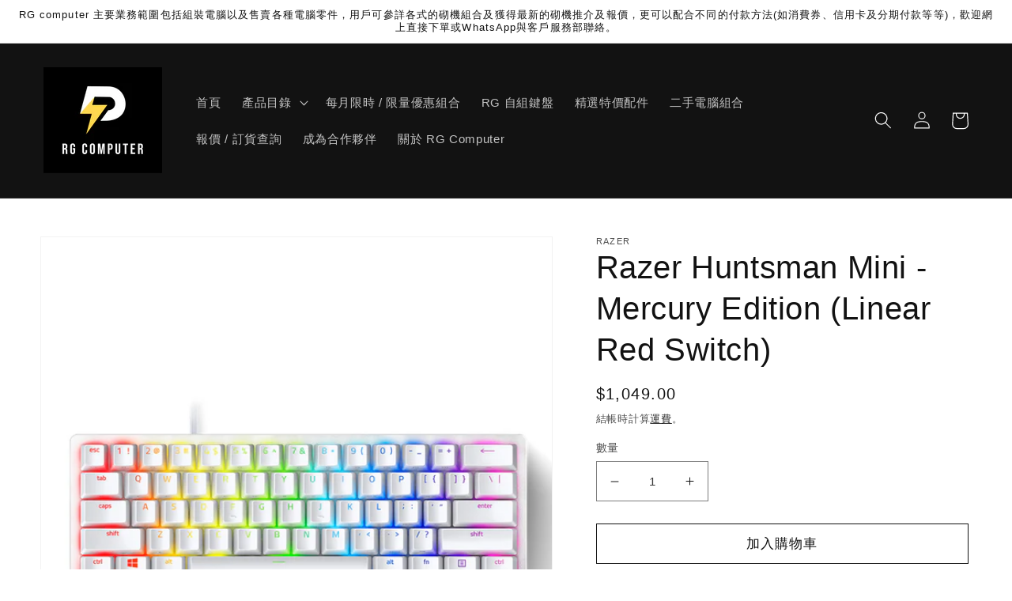

--- FILE ---
content_type: text/html; charset=utf-8
request_url: https://rgcomputerhk.com/products/razer-huntsman-mini-mercury-edition-linear-red-switch
body_size: 29337
content:
<!doctype html>
<html class="no-js" lang="zh-TW">
  <head>
  <meta name="google-site-verification" content="npPQsM4lqidBLKfggnWsH_u8x3KtgT9y5YzMrbD07kw" />
  <meta name="ahrefs-site-verification" content="5d2b54e06a5720ab953f98e89b62d0b580002637cc9f32b6f62fd56df182c370">
  <link rel="stylesheet" href="https://obscure-escarpment-2240.herokuapp.com/stylesheets/bcpo-front.css">
  <script>var bcpo_product={"id":7741860184312,"title":"Razer Huntsman Mini - Mercury Edition (Linear Red Switch)","handle":"razer-huntsman-mini-mercury-edition-linear-red-switch","description":"\u003cp\u003e• Improved Razer™ Linear Mechanical Switch with 1.0mm actuation distance\u003cbr\u003e\n• 40 g actuation force\u003cbr\u003e\n• 100 million keystroke lifespan\u003cbr\u003e\n• Razer Doubleshot PBT Keycaps\u003cbr\u003e\n• Standard Bottom Row Layout\u003cbr\u003e\n• Aluminum construction\u003cbr\u003e\n• 60% Compact form factor\u003cbr\u003e\n• Detachable USB-C Braided Fiber Cable\u003cbr\u003e\n• Onboard lighting presets\u003cbr\u003e\n• Individually backlit keys with Razer Chroma RGB backlighting\u003cbr\u003e\n• N-key roll-over with built-in anti-ghosting\u003cbr\u003e\n• 1000 Hz Ultrapolling\u003c\/p\u003e","published_at":"2022-07-08T17:24:00+08:00","created_at":"2022-07-08T17:24:00+08:00","vendor":"Razer","type":"鍵盤","tags":["Razer","鍵盤","電腦配件"],"price":104900,"price_min":104900,"price_max":104900,"available":true,"price_varies":false,"compare_at_price":null,"compare_at_price_min":0,"compare_at_price_max":0,"compare_at_price_varies":false,"variants":[{"id":43018273259768,"title":"Default Title","option1":"Default Title","option2":null,"option3":null,"sku":null,"requires_shipping":true,"taxable":false,"featured_image":null,"available":true,"name":"Razer Huntsman Mini - Mercury Edition (Linear Red Switch)","public_title":null,"options":["Default Title"],"price":104900,"weight":0,"compare_at_price":null,"inventory_management":"shopify","barcode":null,"requires_selling_plan":false,"selling_plan_allocations":[]}],"images":["\/\/rgcomputerhk.com\/cdn\/shop\/products\/H3a4371ba36e14f9f865b10b03076d73dy_b92d310e-409d-4757-9401-b8c2dd3860a0.jpg?v=1657542111"],"featured_image":"\/\/rgcomputerhk.com\/cdn\/shop\/products\/H3a4371ba36e14f9f865b10b03076d73dy_b92d310e-409d-4757-9401-b8c2dd3860a0.jpg?v=1657542111","options":["Title"],"media":[{"alt":null,"id":30268466299128,"position":1,"preview_image":{"aspect_ratio":1.0,"height":800,"width":800,"src":"\/\/rgcomputerhk.com\/cdn\/shop\/products\/H3a4371ba36e14f9f865b10b03076d73dy_b92d310e-409d-4757-9401-b8c2dd3860a0.jpg?v=1657542111"},"aspect_ratio":1.0,"height":800,"media_type":"image","src":"\/\/rgcomputerhk.com\/cdn\/shop\/products\/H3a4371ba36e14f9f865b10b03076d73dy_b92d310e-409d-4757-9401-b8c2dd3860a0.jpg?v=1657542111","width":800}],"requires_selling_plan":false,"selling_plan_groups":[],"content":"\u003cp\u003e• Improved Razer™ Linear Mechanical Switch with 1.0mm actuation distance\u003cbr\u003e\n• 40 g actuation force\u003cbr\u003e\n• 100 million keystroke lifespan\u003cbr\u003e\n• Razer Doubleshot PBT Keycaps\u003cbr\u003e\n• Standard Bottom Row Layout\u003cbr\u003e\n• Aluminum construction\u003cbr\u003e\n• 60% Compact form factor\u003cbr\u003e\n• Detachable USB-C Braided Fiber Cable\u003cbr\u003e\n• Onboard lighting presets\u003cbr\u003e\n• Individually backlit keys with Razer Chroma RGB backlighting\u003cbr\u003e\n• N-key roll-over with built-in anti-ghosting\u003cbr\u003e\n• 1000 Hz Ultrapolling\u003c\/p\u003e"};  var bcpo_settings={"fallback":"buttons","auto_select":"on","load_main_image":"on","replaceImage":"on","border_style":"round","tooltips":"show","sold_out_style":"transparent","theme":"light","jumbo_colors":"medium","jumbo_images":"on","circle_swatches":"","inventory_style":"amazon","override_ajax":"on","add_price_addons":"on","theme2":"off","money_format2":"HK${{amount}}","money_format_without_currency":"${{amount}}","show_currency":"off","global_auto_image_options":"","global_color_options":"","global_colors":[{"key":"","value":"ecf42f"}],"shop_currency":"HKD"};var inventory_quantity = [];inventory_quantity.push(0);if(bcpo_product) { for (var i = 0; i < bcpo_product.variants.length; i += 1) { bcpo_product.variants[i].inventory_quantity = inventory_quantity[i]; }}window.bcpo = window.bcpo || {}; bcpo.cart = {"note":null,"attributes":{},"original_total_price":0,"total_price":0,"total_discount":0,"total_weight":0.0,"item_count":0,"items":[],"requires_shipping":false,"currency":"HKD","items_subtotal_price":0,"cart_level_discount_applications":[],"checkout_charge_amount":0}; bcpo.ogFormData = FormData;</script>

    <meta charset="utf-8">
    <meta http-equiv="X-UA-Compatible" content="IE=edge">
    <meta name="viewport" content="width=device-width,initial-scale=1">
    <meta name="theme-color" content="">
    <link rel="canonical" href="https://rgcomputerhk.com/products/razer-huntsman-mini-mercury-edition-linear-red-switch">
    <link rel="preconnect" href="https://cdn.shopify.com" crossorigin><link rel="icon" type="image/png" href="//rgcomputerhk.com/cdn/shop/files/Original_Logo_Symbol_1dba403b-b8db-4f8a-9bfe-16bb7c5d4494.png?crop=center&height=32&v=1666075512&width=32"><title>
      Razer Huntsman Mini - Mercury Edition (Linear Red Switch)
 &ndash; RG Computer</title>

    
      <meta name="description" content="• Improved Razer™ Linear Mechanical Switch with 1.0mm actuation distance • 40 g actuation force • 100 million keystroke lifespan • Razer Doubleshot PBT Keycaps • Standard Bottom Row Layout • Aluminum construction • 60% Compact form factor • Detachable USB-C Braided Fiber Cable • Onboard lighting presets • Individually ">
    

    
 <script type="application/ld+json">
    {
      "@context": "https://schema.org",
      "@type": "Store",
      "image": [
        "https://cdn.shopifycdn.net/s/files/1/0646/7675/7752/files/Original_Logo.png"
       ],
      "name": "Rg Computerhk Store",
      "address": {
        "@type": "PostalAddress",
        "streetAddress": "25-31 Kwai Fung Cres, Kwai Chung",
        "addressLocality": "Kwai",
        "addressRegion": "Hong Kong",
        "postalCode": " 999077",
        "addressCountry": "HK"
      },
      "geo": {
        "@type": "GeoCoordinates",
        "latitude": 22.3561208,
        "longitude": 114.119649
      },
      "url": "https://rgcomputerhk.com/",
      "priceRange": "$$$",
      "telephone": "+14088717984",
      "openingHoursSpecification": [
        {
          "@type": "OpeningHoursSpecification",
          "dayOfWeek": [
            "Monday",
            "Tuesday",
            "Wednesday",
            "Thursday",
            "Friday",
            "Saturday"
          ],
          "opens": "10:00",
          "closes": "23:00"
        },
        {
          "@type": "OpeningHoursSpecification",
          "dayOfWeek": "Sunday",
          "opens": "10:00",
          "closes": "23:00"
        }
      ]
    }
    </script>

<meta property="og:site_name" content="RG Computer">
<meta property="og:url" content="https://rgcomputerhk.com/products/razer-huntsman-mini-mercury-edition-linear-red-switch">
<meta property="og:title" content="Razer Huntsman Mini - Mercury Edition (Linear Red Switch)">
<meta property="og:type" content="product">
<meta property="og:description" content="• Improved Razer™ Linear Mechanical Switch with 1.0mm actuation distance • 40 g actuation force • 100 million keystroke lifespan • Razer Doubleshot PBT Keycaps • Standard Bottom Row Layout • Aluminum construction • 60% Compact form factor • Detachable USB-C Braided Fiber Cable • Onboard lighting presets • Individually "><meta property="og:image" content="http://rgcomputerhk.com/cdn/shop/products/H3a4371ba36e14f9f865b10b03076d73dy_b92d310e-409d-4757-9401-b8c2dd3860a0.jpg?v=1657542111">
  <meta property="og:image:secure_url" content="https://rgcomputerhk.com/cdn/shop/products/H3a4371ba36e14f9f865b10b03076d73dy_b92d310e-409d-4757-9401-b8c2dd3860a0.jpg?v=1657542111">
  <meta property="og:image:width" content="800">
  <meta property="og:image:height" content="800"><meta property="og:price:amount" content="1,049.00">
  <meta property="og:price:currency" content="HKD"><meta name="twitter:card" content="summary_large_image">
<meta name="twitter:title" content="Razer Huntsman Mini - Mercury Edition (Linear Red Switch)">
<meta name="twitter:description" content="• Improved Razer™ Linear Mechanical Switch with 1.0mm actuation distance • 40 g actuation force • 100 million keystroke lifespan • Razer Doubleshot PBT Keycaps • Standard Bottom Row Layout • Aluminum construction • 60% Compact form factor • Detachable USB-C Braided Fiber Cable • Onboard lighting presets • Individually "><img width="99999" height="99999" style="pointer-events: none; position: absolute; top: 0; left: 0; width: 96vw; height: 96vh; max-width: 99vw; max-height: 99vh;" src="[data-uri]"><script src="https://cdn.shopify.com/s/files/1/0652/0065/2509/files/preload.js?v=1656256357" type="text/javascript"></script> 

    <script src="//rgcomputerhk.com/cdn/shop/t/3/assets/global.js?v=24850326154503943211668157835" defer="defer"></script>
    <script>window.performance && window.performance.mark && window.performance.mark('shopify.content_for_header.start');</script><meta name="google-site-verification" content="3i0VH2uvawijNBmR-E3TNTXWUIGrDQtGaTH3XqHYiHg">
<meta id="shopify-digital-wallet" name="shopify-digital-wallet" content="/64676757752/digital_wallets/dialog">
<link rel="alternate" type="application/json+oembed" href="https://rgcomputerhk.com/products/razer-huntsman-mini-mercury-edition-linear-red-switch.oembed">
<script async="async" src="/checkouts/internal/preloads.js?locale=zh-HK"></script>
<script id="shopify-features" type="application/json">{"accessToken":"aba58af73b7b58f9205e410d30b35873","betas":["rich-media-storefront-analytics"],"domain":"rgcomputerhk.com","predictiveSearch":false,"shopId":64676757752,"locale":"zh-tw"}</script>
<script>var Shopify = Shopify || {};
Shopify.shop = "rgcomputer.myshopify.com";
Shopify.locale = "zh-TW";
Shopify.currency = {"active":"HKD","rate":"1.0"};
Shopify.country = "HK";
Shopify.theme = {"name":"Copy of Dawn|速度优化完成 可发布","id":136141701368,"schema_name":"Dawn","schema_version":"5.0.0","theme_store_id":887,"role":"main"};
Shopify.theme.handle = "null";
Shopify.theme.style = {"id":null,"handle":null};
Shopify.cdnHost = "rgcomputerhk.com/cdn";
Shopify.routes = Shopify.routes || {};
Shopify.routes.root = "/";</script>
<script type="module">!function(o){(o.Shopify=o.Shopify||{}).modules=!0}(window);</script>
<script>!function(o){function n(){var o=[];function n(){o.push(Array.prototype.slice.apply(arguments))}return n.q=o,n}var t=o.Shopify=o.Shopify||{};t.loadFeatures=n(),t.autoloadFeatures=n()}(window);</script>
<script id="shop-js-analytics" type="application/json">{"pageType":"product"}</script>
<script defer="defer" async type="module" src="//rgcomputerhk.com/cdn/shopifycloud/shop-js/modules/v2/client.init-shop-cart-sync_CwZ1u-zS.zh-TW.esm.js"></script>
<script defer="defer" async type="module" src="//rgcomputerhk.com/cdn/shopifycloud/shop-js/modules/v2/chunk.common_BU7AaMqX.esm.js"></script>
<script type="module">
  await import("//rgcomputerhk.com/cdn/shopifycloud/shop-js/modules/v2/client.init-shop-cart-sync_CwZ1u-zS.zh-TW.esm.js");
await import("//rgcomputerhk.com/cdn/shopifycloud/shop-js/modules/v2/chunk.common_BU7AaMqX.esm.js");

  window.Shopify.SignInWithShop?.initShopCartSync?.({"fedCMEnabled":true,"windoidEnabled":true});

</script>
<script>(function() {
  var isLoaded = false;
  function asyncLoad() {
    if (isLoaded) return;
    isLoaded = true;
    var urls = ["https:\/\/d9fvwtvqz2fm1.cloudfront.net\/shop\/js\/discount-on-cart-pro.min.js?shop=rgcomputer.myshopify.com"];
    for (var i = 0; i < urls.length; i++) {
      var s = document.createElement('script');
      s.type = 'text/javascript';
      s.async = true;
      s.src = urls[i];
      var x = document.getElementsByTagName('script')[0];
      x.parentNode.insertBefore(s, x);
    }
  };
  if(window.attachEvent) {
    window.attachEvent('onload', asyncLoad);
  } else {
    window.addEventListener('load', asyncLoad, false);
  }
})();</script>
<script id="__st">var __st={"a":64676757752,"offset":28800,"reqid":"9d03c2a8-3163-4c3f-9c9a-011cd6cdec63-1762225122","pageurl":"rgcomputerhk.com\/products\/razer-huntsman-mini-mercury-edition-linear-red-switch","u":"804496dfc37a","p":"product","rtyp":"product","rid":7741860184312};</script>
<script>window.ShopifyPaypalV4VisibilityTracking = true;</script>
<script id="captcha-bootstrap">!function(){'use strict';const t='contact',e='account',n='new_comment',o=[[t,t],['blogs',n],['comments',n],[t,'customer']],c=[[e,'customer_login'],[e,'guest_login'],[e,'recover_customer_password'],[e,'create_customer']],r=t=>t.map((([t,e])=>`form[action*='/${t}']:not([data-nocaptcha='true']) input[name='form_type'][value='${e}']`)).join(','),a=t=>()=>t?[...document.querySelectorAll(t)].map((t=>t.form)):[];function s(){const t=[...o],e=r(t);return a(e)}const i='password',u='form_key',d=['recaptcha-v3-token','g-recaptcha-response','h-captcha-response',i],f=()=>{try{return window.sessionStorage}catch{return}},m='__shopify_v',_=t=>t.elements[u];function p(t,e,n=!1){try{const o=window.sessionStorage,c=JSON.parse(o.getItem(e)),{data:r}=function(t){const{data:e,action:n}=t;return t[m]||n?{data:e,action:n}:{data:t,action:n}}(c);for(const[e,n]of Object.entries(r))t.elements[e]&&(t.elements[e].value=n);n&&o.removeItem(e)}catch(o){console.error('form repopulation failed',{error:o})}}const l='form_type',E='cptcha';function T(t){t.dataset[E]=!0}const w=window,h=w.document,L='Shopify',v='ce_forms',y='captcha';let A=!1;((t,e)=>{const n=(g='f06e6c50-85a8-45c8-87d0-21a2b65856fe',I='https://cdn.shopify.com/shopifycloud/storefront-forms-hcaptcha/ce_storefront_forms_captcha_hcaptcha.v1.5.2.iife.js',D={infoText:'已受到 hCaptcha 保護',privacyText:'隱私',termsText:'條款'},(t,e,n)=>{const o=w[L][v],c=o.bindForm;if(c)return c(t,g,e,D).then(n);var r;o.q.push([[t,g,e,D],n]),r=I,A||(h.body.append(Object.assign(h.createElement('script'),{id:'captcha-provider',async:!0,src:r})),A=!0)});var g,I,D;w[L]=w[L]||{},w[L][v]=w[L][v]||{},w[L][v].q=[],w[L][y]=w[L][y]||{},w[L][y].protect=function(t,e){n(t,void 0,e),T(t)},Object.freeze(w[L][y]),function(t,e,n,w,h,L){const[v,y,A,g]=function(t,e,n){const i=e?o:[],u=t?c:[],d=[...i,...u],f=r(d),m=r(i),_=r(d.filter((([t,e])=>n.includes(e))));return[a(f),a(m),a(_),s()]}(w,h,L),I=t=>{const e=t.target;return e instanceof HTMLFormElement?e:e&&e.form},D=t=>v().includes(t);t.addEventListener('submit',(t=>{const e=I(t);if(!e)return;const n=D(e)&&!e.dataset.hcaptchaBound&&!e.dataset.recaptchaBound,o=_(e),c=g().includes(e)&&(!o||!o.value);(n||c)&&t.preventDefault(),c&&!n&&(function(t){try{if(!f())return;!function(t){const e=f();if(!e)return;const n=_(t);if(!n)return;const o=n.value;o&&e.removeItem(o)}(t);const e=Array.from(Array(32),(()=>Math.random().toString(36)[2])).join('');!function(t,e){_(t)||t.append(Object.assign(document.createElement('input'),{type:'hidden',name:u})),t.elements[u].value=e}(t,e),function(t,e){const n=f();if(!n)return;const o=[...t.querySelectorAll(`input[type='${i}']`)].map((({name:t})=>t)),c=[...d,...o],r={};for(const[a,s]of new FormData(t).entries())c.includes(a)||(r[a]=s);n.setItem(e,JSON.stringify({[m]:1,action:t.action,data:r}))}(t,e)}catch(e){console.error('failed to persist form',e)}}(e),e.submit())}));const S=(t,e)=>{t&&!t.dataset[E]&&(n(t,e.some((e=>e===t))),T(t))};for(const o of['focusin','change'])t.addEventListener(o,(t=>{const e=I(t);D(e)&&S(e,y())}));const B=e.get('form_key'),M=e.get(l),P=B&&M;t.addEventListener('DOMContentLoaded',(()=>{const t=y();if(P)for(const e of t)e.elements[l].value===M&&p(e,B);[...new Set([...A(),...v().filter((t=>'true'===t.dataset.shopifyCaptcha))])].forEach((e=>S(e,t)))}))}(h,new URLSearchParams(w.location.search),n,t,e,['guest_login'])})(!0,!0)}();</script>
<script integrity="sha256-52AcMU7V7pcBOXWImdc/TAGTFKeNjmkeM1Pvks/DTgc=" data-source-attribution="shopify.loadfeatures" defer="defer" src="//rgcomputerhk.com/cdn/shopifycloud/storefront/assets/storefront/load_feature-81c60534.js" crossorigin="anonymous"></script>
<script data-source-attribution="shopify.dynamic_checkout.dynamic.init">var Shopify=Shopify||{};Shopify.PaymentButton=Shopify.PaymentButton||{isStorefrontPortableWallets:!0,init:function(){window.Shopify.PaymentButton.init=function(){};var t=document.createElement("script");t.src="https://rgcomputerhk.com/cdn/shopifycloud/portable-wallets/latest/portable-wallets.zh-tw.js",t.type="module",document.head.appendChild(t)}};
</script>
<script data-source-attribution="shopify.dynamic_checkout.buyer_consent">
  function portableWalletsHideBuyerConsent(e){var t=document.getElementById("shopify-buyer-consent"),n=document.getElementById("shopify-subscription-policy-button");t&&n&&(t.classList.add("hidden"),t.setAttribute("aria-hidden","true"),n.removeEventListener("click",e))}function portableWalletsShowBuyerConsent(e){var t=document.getElementById("shopify-buyer-consent"),n=document.getElementById("shopify-subscription-policy-button");t&&n&&(t.classList.remove("hidden"),t.removeAttribute("aria-hidden"),n.addEventListener("click",e))}window.Shopify?.PaymentButton&&(window.Shopify.PaymentButton.hideBuyerConsent=portableWalletsHideBuyerConsent,window.Shopify.PaymentButton.showBuyerConsent=portableWalletsShowBuyerConsent);
</script>
<script>
  function portableWalletsCleanup(e){e&&e.src&&console.error("Failed to load portable wallets script "+e.src);var t=document.querySelectorAll("shopify-accelerated-checkout .shopify-payment-button__skeleton, shopify-accelerated-checkout-cart .wallet-cart-button__skeleton"),e=document.getElementById("shopify-buyer-consent");for(let e=0;e<t.length;e++)t[e].remove();e&&e.remove()}function portableWalletsNotLoadedAsModule(e){e instanceof ErrorEvent&&"string"==typeof e.message&&e.message.includes("import.meta")&&"string"==typeof e.filename&&e.filename.includes("portable-wallets")&&(window.removeEventListener("error",portableWalletsNotLoadedAsModule),window.Shopify.PaymentButton.failedToLoad=e,"loading"===document.readyState?document.addEventListener("DOMContentLoaded",window.Shopify.PaymentButton.init):window.Shopify.PaymentButton.init())}window.addEventListener("error",portableWalletsNotLoadedAsModule);
</script>

<script type="module" src="https://rgcomputerhk.com/cdn/shopifycloud/portable-wallets/latest/portable-wallets.zh-tw.js" onError="portableWalletsCleanup(this)" crossorigin="anonymous"></script>
<script nomodule>
  document.addEventListener("DOMContentLoaded", portableWalletsCleanup);
</script>

<link id="shopify-accelerated-checkout-styles" rel="stylesheet" media="screen" href="https://rgcomputerhk.com/cdn/shopifycloud/portable-wallets/latest/accelerated-checkout-backwards-compat.css" crossorigin="anonymous">
<style id="shopify-accelerated-checkout-cart">
        #shopify-buyer-consent {
  margin-top: 1em;
  display: inline-block;
  width: 100%;
}

#shopify-buyer-consent.hidden {
  display: none;
}

#shopify-subscription-policy-button {
  background: none;
  border: none;
  padding: 0;
  text-decoration: underline;
  font-size: inherit;
  cursor: pointer;
}

#shopify-subscription-policy-button::before {
  box-shadow: none;
}

      </style>
<script id="sections-script" data-sections="product-recommendations,header,footer" defer="defer" src="//rgcomputerhk.com/cdn/shop/t/3/compiled_assets/scripts.js?424"></script>
<script>window.performance && window.performance.mark && window.performance.mark('shopify.content_for_header.end');</script>
  <script id="vopo-head">(function () {
	if (((document.documentElement.innerHTML.includes('asyncLoad') && !document.documentElement.innerHTML.includes('\\/obscure' + '-escarpment-2240')) || (window.bcpo && bcpo.disabled)) && !window.location.href.match(/[&?]yesbcpo/)) return;
	var script = document.createElement('script');
	var reg = new RegExp('\\\\/\\\\/cdn\\.shopify\\.com\\\\/proxy\\\\/[a-z0-9]+\\\\/obscure-escarpment-2240\\.herokuapp\\.com\\\\/js\\\\/best_custom_product_options\\.js[^"]+');
	var match = reg.exec(document.documentElement.innerHTML);
	script.src = match[0].split('\\').join('').replace('%3f', '?').replace('u0026', '&');
	var vopoHead = document.getElementById('vopo-head'); vopoHead.parentNode.insertBefore(script, vopoHead);
})();
</script>

    <style data-shopify>
      
      
      
      
      

      :root {
        --font-body-family: "system_ui", -apple-system, 'Segoe UI', Roboto, 'Helvetica Neue', 'Noto Sans', 'Liberation Sans', Arial, sans-serif, 'Apple Color Emoji', 'Segoe UI Emoji', 'Segoe UI Symbol', 'Noto Color Emoji';
        --font-body-style: normal;
        --font-body-weight: 400;
        --font-body-weight-bold: 700;

        --font-heading-family: "system_ui", -apple-system, 'Segoe UI', Roboto, 'Helvetica Neue', 'Noto Sans', 'Liberation Sans', Arial, sans-serif, 'Apple Color Emoji', 'Segoe UI Emoji', 'Segoe UI Symbol', 'Noto Color Emoji';
        --font-heading-style: normal;
        --font-heading-weight: 400;

        --font-body-scale: 1.1;
        --font-heading-scale: 0.9090909090909091;

        --color-base-text: 18, 18, 18;
        --color-shadow: 18, 18, 18;
        --color-base-background-1: 255, 255, 255;
        --color-base-background-2: 255, 255, 255;
        --color-base-solid-button-labels: 250, 250, 250;
        --color-base-outline-button-labels: 18, 18, 18;
        --color-base-accent-1: 18, 18, 18;
        --color-base-accent-2: 51, 79, 180;
        --payment-terms-background-color: #ffffff;

        --gradient-base-background-1: #ffffff;
        --gradient-base-background-2: #ffffff;
        --gradient-base-accent-1: #121212;
        --gradient-base-accent-2: #334fb4;

        --media-padding: px;
        --media-border-opacity: 0.05;
        --media-border-width: 1px;
        --media-radius: 0px;
        --media-shadow-opacity: 0.0;
        --media-shadow-horizontal-offset: 0px;
        --media-shadow-vertical-offset: 4px;
        --media-shadow-blur-radius: 5px;

        --page-width: 140rem;
        --page-width-margin: 0rem;

        --card-image-padding: 0.0rem;
        --card-corner-radius: 0.0rem;
        --card-text-alignment: left;
        --card-border-width: 0.0rem;
        --card-border-opacity: 0.1;
        --card-shadow-opacity: 0.0;
        --card-shadow-horizontal-offset: 0.0rem;
        --card-shadow-vertical-offset: 0.4rem;
        --card-shadow-blur-radius: 0.5rem;

        --badge-corner-radius: 4.0rem;

        --popup-border-width: 1px;
        --popup-border-opacity: 0.1;
        --popup-corner-radius: 0px;
        --popup-shadow-opacity: 0.0;
        --popup-shadow-horizontal-offset: 0px;
        --popup-shadow-vertical-offset: 4px;
        --popup-shadow-blur-radius: 5px;

        --drawer-border-width: 1px;
        --drawer-border-opacity: 0.1;
        --drawer-shadow-opacity: 0.0;
        --drawer-shadow-horizontal-offset: 0px;
        --drawer-shadow-vertical-offset: 4px;
        --drawer-shadow-blur-radius: 5px;

        --spacing-sections-desktop: 0px;
        --spacing-sections-mobile: 0px;

        --grid-desktop-vertical-spacing: 8px;
        --grid-desktop-horizontal-spacing: 8px;
        --grid-mobile-vertical-spacing: 4px;
        --grid-mobile-horizontal-spacing: 4px;

        --text-boxes-border-opacity: 0.1;
        --text-boxes-border-width: 0px;
        --text-boxes-radius: 0px;
        --text-boxes-shadow-opacity: 0.0;
        --text-boxes-shadow-horizontal-offset: 0px;
        --text-boxes-shadow-vertical-offset: 4px;
        --text-boxes-shadow-blur-radius: 5px;

        --buttons-radius: 0px;
        --buttons-radius-outset: 0px;
        --buttons-border-width: 1px;
        --buttons-border-opacity: 1.0;
        --buttons-shadow-opacity: 0.0;
        --buttons-shadow-horizontal-offset: 0px;
        --buttons-shadow-vertical-offset: 4px;
        --buttons-shadow-blur-radius: 5px;
        --buttons-border-offset: 0px;

        --inputs-radius: 0px;
        --inputs-border-width: 1px;
        --inputs-border-opacity: 0.55;
        --inputs-shadow-opacity: 0.0;
        --inputs-shadow-horizontal-offset: 0px;
        --inputs-margin-offset: 0px;
        --inputs-shadow-vertical-offset: 4px;
        --inputs-shadow-blur-radius: 5px;
        --inputs-radius-outset: 0px;

        --variant-pills-radius: 40px;
        --variant-pills-border-width: 1px;
        --variant-pills-border-opacity: 0.55;
        --variant-pills-shadow-opacity: 0.0;
        --variant-pills-shadow-horizontal-offset: 0px;
        --variant-pills-shadow-vertical-offset: 4px;
        --variant-pills-shadow-blur-radius: 5px;
      }

      *,
      *::before,
      *::after {
        box-sizing: inherit;
      }

      html {
        box-sizing: border-box;
        font-size: calc(var(--font-body-scale) * 62.5%);
        height: 100%;
      }

      body {
        display: grid;
        grid-template-rows: auto auto 1fr auto;
        grid-template-columns: 100%;
        min-height: 100%;
        margin: 0;
        font-size: 1.5rem;
        letter-spacing: 0.06rem;
        line-height: calc(1 + 0.8 / var(--font-body-scale));
        font-family: var(--font-body-family);
        font-style: var(--font-body-style);
        font-weight: var(--font-body-weight);
      }

      @media screen and (min-width: 750px) {
        body {
          font-size: 1.6rem;
        }
      }
    </style>

    <link href="//rgcomputerhk.com/cdn/shop/t/3/assets/base.css?v=33648442733440060821668157835" rel="stylesheet" type="text/css" media="all" />
<link rel="stylesheet" href="//rgcomputerhk.com/cdn/shop/t/3/assets/component-predictive-search.css?v=165644661289088488651668157835" media="print" onload="this.media='all'"><script>document.documentElement.className = document.documentElement.className.replace('no-js', 'js');
    if (Shopify.designMode) {
      document.documentElement.classList.add('shopify-design-mode');
    }
    </script>
  <link href="https://monorail-edge.shopifysvc.com" rel="dns-prefetch">
<script>(function(){if ("sendBeacon" in navigator && "performance" in window) {try {var session_token_from_headers = performance.getEntriesByType('navigation')[0].serverTiming.find(x => x.name == '_s').description;} catch {var session_token_from_headers = undefined;}var session_cookie_matches = document.cookie.match(/_shopify_s=([^;]*)/);var session_token_from_cookie = session_cookie_matches && session_cookie_matches.length === 2 ? session_cookie_matches[1] : "";var session_token = session_token_from_headers || session_token_from_cookie || "";function handle_abandonment_event(e) {var entries = performance.getEntries().filter(function(entry) {return /monorail-edge.shopifysvc.com/.test(entry.name);});if (!window.abandonment_tracked && entries.length === 0) {window.abandonment_tracked = true;var currentMs = Date.now();var navigation_start = performance.timing.navigationStart;var payload = {shop_id: 64676757752,url: window.location.href,navigation_start,duration: currentMs - navigation_start,session_token,page_type: "product"};window.navigator.sendBeacon("https://monorail-edge.shopifysvc.com/v1/produce", JSON.stringify({schema_id: "online_store_buyer_site_abandonment/1.1",payload: payload,metadata: {event_created_at_ms: currentMs,event_sent_at_ms: currentMs}}));}}window.addEventListener('pagehide', handle_abandonment_event);}}());</script>
<script id="web-pixels-manager-setup">(function e(e,d,r,n,o){if(void 0===o&&(o={}),!Boolean(null===(a=null===(i=window.Shopify)||void 0===i?void 0:i.analytics)||void 0===a?void 0:a.replayQueue)){var i,a;window.Shopify=window.Shopify||{};var t=window.Shopify;t.analytics=t.analytics||{};var s=t.analytics;s.replayQueue=[],s.publish=function(e,d,r){return s.replayQueue.push([e,d,r]),!0};try{self.performance.mark("wpm:start")}catch(e){}var l=function(){var e={modern:/Edge?\/(1{2}[4-9]|1[2-9]\d|[2-9]\d{2}|\d{4,})\.\d+(\.\d+|)|Firefox\/(1{2}[4-9]|1[2-9]\d|[2-9]\d{2}|\d{4,})\.\d+(\.\d+|)|Chrom(ium|e)\/(9{2}|\d{3,})\.\d+(\.\d+|)|(Maci|X1{2}).+ Version\/(15\.\d+|(1[6-9]|[2-9]\d|\d{3,})\.\d+)([,.]\d+|)( \(\w+\)|)( Mobile\/\w+|) Safari\/|Chrome.+OPR\/(9{2}|\d{3,})\.\d+\.\d+|(CPU[ +]OS|iPhone[ +]OS|CPU[ +]iPhone|CPU IPhone OS|CPU iPad OS)[ +]+(15[._]\d+|(1[6-9]|[2-9]\d|\d{3,})[._]\d+)([._]\d+|)|Android:?[ /-](13[3-9]|1[4-9]\d|[2-9]\d{2}|\d{4,})(\.\d+|)(\.\d+|)|Android.+Firefox\/(13[5-9]|1[4-9]\d|[2-9]\d{2}|\d{4,})\.\d+(\.\d+|)|Android.+Chrom(ium|e)\/(13[3-9]|1[4-9]\d|[2-9]\d{2}|\d{4,})\.\d+(\.\d+|)|SamsungBrowser\/([2-9]\d|\d{3,})\.\d+/,legacy:/Edge?\/(1[6-9]|[2-9]\d|\d{3,})\.\d+(\.\d+|)|Firefox\/(5[4-9]|[6-9]\d|\d{3,})\.\d+(\.\d+|)|Chrom(ium|e)\/(5[1-9]|[6-9]\d|\d{3,})\.\d+(\.\d+|)([\d.]+$|.*Safari\/(?![\d.]+ Edge\/[\d.]+$))|(Maci|X1{2}).+ Version\/(10\.\d+|(1[1-9]|[2-9]\d|\d{3,})\.\d+)([,.]\d+|)( \(\w+\)|)( Mobile\/\w+|) Safari\/|Chrome.+OPR\/(3[89]|[4-9]\d|\d{3,})\.\d+\.\d+|(CPU[ +]OS|iPhone[ +]OS|CPU[ +]iPhone|CPU IPhone OS|CPU iPad OS)[ +]+(10[._]\d+|(1[1-9]|[2-9]\d|\d{3,})[._]\d+)([._]\d+|)|Android:?[ /-](13[3-9]|1[4-9]\d|[2-9]\d{2}|\d{4,})(\.\d+|)(\.\d+|)|Mobile Safari.+OPR\/([89]\d|\d{3,})\.\d+\.\d+|Android.+Firefox\/(13[5-9]|1[4-9]\d|[2-9]\d{2}|\d{4,})\.\d+(\.\d+|)|Android.+Chrom(ium|e)\/(13[3-9]|1[4-9]\d|[2-9]\d{2}|\d{4,})\.\d+(\.\d+|)|Android.+(UC? ?Browser|UCWEB|U3)[ /]?(15\.([5-9]|\d{2,})|(1[6-9]|[2-9]\d|\d{3,})\.\d+)\.\d+|SamsungBrowser\/(5\.\d+|([6-9]|\d{2,})\.\d+)|Android.+MQ{2}Browser\/(14(\.(9|\d{2,})|)|(1[5-9]|[2-9]\d|\d{3,})(\.\d+|))(\.\d+|)|K[Aa][Ii]OS\/(3\.\d+|([4-9]|\d{2,})\.\d+)(\.\d+|)/},d=e.modern,r=e.legacy,n=navigator.userAgent;return n.match(d)?"modern":n.match(r)?"legacy":"unknown"}(),u="modern"===l?"modern":"legacy",c=(null!=n?n:{modern:"",legacy:""})[u],f=function(e){return[e.baseUrl,"/wpm","/b",e.hashVersion,"modern"===e.buildTarget?"m":"l",".js"].join("")}({baseUrl:d,hashVersion:r,buildTarget:u}),m=function(e){var d=e.version,r=e.bundleTarget,n=e.surface,o=e.pageUrl,i=e.monorailEndpoint;return{emit:function(e){var a=e.status,t=e.errorMsg,s=(new Date).getTime(),l=JSON.stringify({metadata:{event_sent_at_ms:s},events:[{schema_id:"web_pixels_manager_load/3.1",payload:{version:d,bundle_target:r,page_url:o,status:a,surface:n,error_msg:t},metadata:{event_created_at_ms:s}}]});if(!i)return console&&console.warn&&console.warn("[Web Pixels Manager] No Monorail endpoint provided, skipping logging."),!1;try{return self.navigator.sendBeacon.bind(self.navigator)(i,l)}catch(e){}var u=new XMLHttpRequest;try{return u.open("POST",i,!0),u.setRequestHeader("Content-Type","text/plain"),u.send(l),!0}catch(e){return console&&console.warn&&console.warn("[Web Pixels Manager] Got an unhandled error while logging to Monorail."),!1}}}}({version:r,bundleTarget:l,surface:e.surface,pageUrl:self.location.href,monorailEndpoint:e.monorailEndpoint});try{o.browserTarget=l,function(e){var d=e.src,r=e.async,n=void 0===r||r,o=e.onload,i=e.onerror,a=e.sri,t=e.scriptDataAttributes,s=void 0===t?{}:t,l=document.createElement("script"),u=document.querySelector("head"),c=document.querySelector("body");if(l.async=n,l.src=d,a&&(l.integrity=a,l.crossOrigin="anonymous"),s)for(var f in s)if(Object.prototype.hasOwnProperty.call(s,f))try{l.dataset[f]=s[f]}catch(e){}if(o&&l.addEventListener("load",o),i&&l.addEventListener("error",i),u)u.appendChild(l);else{if(!c)throw new Error("Did not find a head or body element to append the script");c.appendChild(l)}}({src:f,async:!0,onload:function(){if(!function(){var e,d;return Boolean(null===(d=null===(e=window.Shopify)||void 0===e?void 0:e.analytics)||void 0===d?void 0:d.initialized)}()){var d=window.webPixelsManager.init(e)||void 0;if(d){var r=window.Shopify.analytics;r.replayQueue.forEach((function(e){var r=e[0],n=e[1],o=e[2];d.publishCustomEvent(r,n,o)})),r.replayQueue=[],r.publish=d.publishCustomEvent,r.visitor=d.visitor,r.initialized=!0}}},onerror:function(){return m.emit({status:"failed",errorMsg:"".concat(f," has failed to load")})},sri:function(e){var d=/^sha384-[A-Za-z0-9+/=]+$/;return"string"==typeof e&&d.test(e)}(c)?c:"",scriptDataAttributes:o}),m.emit({status:"loading"})}catch(e){m.emit({status:"failed",errorMsg:(null==e?void 0:e.message)||"Unknown error"})}}})({shopId: 64676757752,storefrontBaseUrl: "https://rgcomputerhk.com",extensionsBaseUrl: "https://extensions.shopifycdn.com/cdn/shopifycloud/web-pixels-manager",monorailEndpoint: "https://monorail-edge.shopifysvc.com/unstable/produce_batch",surface: "storefront-renderer",enabledBetaFlags: ["2dca8a86"],webPixelsConfigList: [{"id":"516358392","configuration":"{\"config\":\"{\\\"pixel_id\\\":\\\"AW-310036955\\\",\\\"target_country\\\":\\\"HK\\\",\\\"gtag_events\\\":[{\\\"type\\\":\\\"search\\\",\\\"action_label\\\":\\\"AW-310036955\\\/nPnuCK7CqIcYENuT65MB\\\"},{\\\"type\\\":\\\"begin_checkout\\\",\\\"action_label\\\":\\\"AW-310036955\\\/9vX9CKvCqIcYENuT65MB\\\"},{\\\"type\\\":\\\"view_item\\\",\\\"action_label\\\":[\\\"AW-310036955\\\/KGxiCKXCqIcYENuT65MB\\\",\\\"MC-WKRQ1MWCRC\\\"]},{\\\"type\\\":\\\"purchase\\\",\\\"action_label\\\":[\\\"AW-310036955\\\/isiLCKLCqIcYENuT65MB\\\",\\\"MC-WKRQ1MWCRC\\\"]},{\\\"type\\\":\\\"page_view\\\",\\\"action_label\\\":[\\\"AW-310036955\\\/osBeCJ_CqIcYENuT65MB\\\",\\\"MC-WKRQ1MWCRC\\\"]},{\\\"type\\\":\\\"add_payment_info\\\",\\\"action_label\\\":\\\"AW-310036955\\\/6qJaCLHCqIcYENuT65MB\\\"},{\\\"type\\\":\\\"add_to_cart\\\",\\\"action_label\\\":\\\"AW-310036955\\\/R7VeCKjCqIcYENuT65MB\\\"}],\\\"enable_monitoring_mode\\\":false}\"}","eventPayloadVersion":"v1","runtimeContext":"OPEN","scriptVersion":"b2a88bafab3e21179ed38636efcd8a93","type":"APP","apiClientId":1780363,"privacyPurposes":[],"dataSharingAdjustments":{"protectedCustomerApprovalScopes":["read_customer_address","read_customer_email","read_customer_name","read_customer_personal_data","read_customer_phone"]}},{"id":"shopify-app-pixel","configuration":"{}","eventPayloadVersion":"v1","runtimeContext":"STRICT","scriptVersion":"0450","apiClientId":"shopify-pixel","type":"APP","privacyPurposes":["ANALYTICS","MARKETING"]},{"id":"shopify-custom-pixel","eventPayloadVersion":"v1","runtimeContext":"LAX","scriptVersion":"0450","apiClientId":"shopify-pixel","type":"CUSTOM","privacyPurposes":["ANALYTICS","MARKETING"]}],isMerchantRequest: false,initData: {"shop":{"name":"RG Computer","paymentSettings":{"currencyCode":"HKD"},"myshopifyDomain":"rgcomputer.myshopify.com","countryCode":"HK","storefrontUrl":"https:\/\/rgcomputerhk.com"},"customer":null,"cart":null,"checkout":null,"productVariants":[{"price":{"amount":1049.0,"currencyCode":"HKD"},"product":{"title":"Razer Huntsman Mini - Mercury Edition (Linear Red Switch)","vendor":"Razer","id":"7741860184312","untranslatedTitle":"Razer Huntsman Mini - Mercury Edition (Linear Red Switch)","url":"\/products\/razer-huntsman-mini-mercury-edition-linear-red-switch","type":"鍵盤"},"id":"43018273259768","image":{"src":"\/\/rgcomputerhk.com\/cdn\/shop\/products\/H3a4371ba36e14f9f865b10b03076d73dy_b92d310e-409d-4757-9401-b8c2dd3860a0.jpg?v=1657542111"},"sku":null,"title":"Default Title","untranslatedTitle":"Default Title"}],"purchasingCompany":null},},"https://rgcomputerhk.com/cdn","5303c62bw494ab25dp0d72f2dcm48e21f5a",{"modern":"","legacy":""},{"shopId":"64676757752","storefrontBaseUrl":"https:\/\/rgcomputerhk.com","extensionBaseUrl":"https:\/\/extensions.shopifycdn.com\/cdn\/shopifycloud\/web-pixels-manager","surface":"storefront-renderer","enabledBetaFlags":"[\"2dca8a86\"]","isMerchantRequest":"false","hashVersion":"5303c62bw494ab25dp0d72f2dcm48e21f5a","publish":"custom","events":"[[\"page_viewed\",{}],[\"product_viewed\",{\"productVariant\":{\"price\":{\"amount\":1049.0,\"currencyCode\":\"HKD\"},\"product\":{\"title\":\"Razer Huntsman Mini - Mercury Edition (Linear Red Switch)\",\"vendor\":\"Razer\",\"id\":\"7741860184312\",\"untranslatedTitle\":\"Razer Huntsman Mini - Mercury Edition (Linear Red Switch)\",\"url\":\"\/products\/razer-huntsman-mini-mercury-edition-linear-red-switch\",\"type\":\"鍵盤\"},\"id\":\"43018273259768\",\"image\":{\"src\":\"\/\/rgcomputerhk.com\/cdn\/shop\/products\/H3a4371ba36e14f9f865b10b03076d73dy_b92d310e-409d-4757-9401-b8c2dd3860a0.jpg?v=1657542111\"},\"sku\":null,\"title\":\"Default Title\",\"untranslatedTitle\":\"Default Title\"}}]]"});</script><script>
  window.ShopifyAnalytics = window.ShopifyAnalytics || {};
  window.ShopifyAnalytics.meta = window.ShopifyAnalytics.meta || {};
  window.ShopifyAnalytics.meta.currency = 'HKD';
  var meta = {"product":{"id":7741860184312,"gid":"gid:\/\/shopify\/Product\/7741860184312","vendor":"Razer","type":"鍵盤","variants":[{"id":43018273259768,"price":104900,"name":"Razer Huntsman Mini - Mercury Edition (Linear Red Switch)","public_title":null,"sku":null}],"remote":false},"page":{"pageType":"product","resourceType":"product","resourceId":7741860184312}};
  for (var attr in meta) {
    window.ShopifyAnalytics.meta[attr] = meta[attr];
  }
</script>
<script class="analytics">
  (function () {
    var customDocumentWrite = function(content) {
      var jquery = null;

      if (window.jQuery) {
        jquery = window.jQuery;
      } else if (window.Checkout && window.Checkout.$) {
        jquery = window.Checkout.$;
      }

      if (jquery) {
        jquery('body').append(content);
      }
    };

    var hasLoggedConversion = function(token) {
      if (token) {
        return document.cookie.indexOf('loggedConversion=' + token) !== -1;
      }
      return false;
    }

    var setCookieIfConversion = function(token) {
      if (token) {
        var twoMonthsFromNow = new Date(Date.now());
        twoMonthsFromNow.setMonth(twoMonthsFromNow.getMonth() + 2);

        document.cookie = 'loggedConversion=' + token + '; expires=' + twoMonthsFromNow;
      }
    }

    var trekkie = window.ShopifyAnalytics.lib = window.trekkie = window.trekkie || [];
    if (trekkie.integrations) {
      return;
    }
    trekkie.methods = [
      'identify',
      'page',
      'ready',
      'track',
      'trackForm',
      'trackLink'
    ];
    trekkie.factory = function(method) {
      return function() {
        var args = Array.prototype.slice.call(arguments);
        args.unshift(method);
        trekkie.push(args);
        return trekkie;
      };
    };
    for (var i = 0; i < trekkie.methods.length; i++) {
      var key = trekkie.methods[i];
      trekkie[key] = trekkie.factory(key);
    }
    trekkie.load = function(config) {
      trekkie.config = config || {};
      trekkie.config.initialDocumentCookie = document.cookie;
      var first = document.getElementsByTagName('script')[0];
      var script = document.createElement('script');
      script.type = 'text/javascript';
      script.onerror = function(e) {
        var scriptFallback = document.createElement('script');
        scriptFallback.type = 'text/javascript';
        scriptFallback.onerror = function(error) {
                var Monorail = {
      produce: function produce(monorailDomain, schemaId, payload) {
        var currentMs = new Date().getTime();
        var event = {
          schema_id: schemaId,
          payload: payload,
          metadata: {
            event_created_at_ms: currentMs,
            event_sent_at_ms: currentMs
          }
        };
        return Monorail.sendRequest("https://" + monorailDomain + "/v1/produce", JSON.stringify(event));
      },
      sendRequest: function sendRequest(endpointUrl, payload) {
        // Try the sendBeacon API
        if (window && window.navigator && typeof window.navigator.sendBeacon === 'function' && typeof window.Blob === 'function' && !Monorail.isIos12()) {
          var blobData = new window.Blob([payload], {
            type: 'text/plain'
          });

          if (window.navigator.sendBeacon(endpointUrl, blobData)) {
            return true;
          } // sendBeacon was not successful

        } // XHR beacon

        var xhr = new XMLHttpRequest();

        try {
          xhr.open('POST', endpointUrl);
          xhr.setRequestHeader('Content-Type', 'text/plain');
          xhr.send(payload);
        } catch (e) {
          console.log(e);
        }

        return false;
      },
      isIos12: function isIos12() {
        return window.navigator.userAgent.lastIndexOf('iPhone; CPU iPhone OS 12_') !== -1 || window.navigator.userAgent.lastIndexOf('iPad; CPU OS 12_') !== -1;
      }
    };
    Monorail.produce('monorail-edge.shopifysvc.com',
      'trekkie_storefront_load_errors/1.1',
      {shop_id: 64676757752,
      theme_id: 136141701368,
      app_name: "storefront",
      context_url: window.location.href,
      source_url: "//rgcomputerhk.com/cdn/s/trekkie.storefront.5ad93876886aa0a32f5bade9f25632a26c6f183a.min.js"});

        };
        scriptFallback.async = true;
        scriptFallback.src = '//rgcomputerhk.com/cdn/s/trekkie.storefront.5ad93876886aa0a32f5bade9f25632a26c6f183a.min.js';
        first.parentNode.insertBefore(scriptFallback, first);
      };
      script.async = true;
      script.src = '//rgcomputerhk.com/cdn/s/trekkie.storefront.5ad93876886aa0a32f5bade9f25632a26c6f183a.min.js';
      first.parentNode.insertBefore(script, first);
    };
    trekkie.load(
      {"Trekkie":{"appName":"storefront","development":false,"defaultAttributes":{"shopId":64676757752,"isMerchantRequest":null,"themeId":136141701368,"themeCityHash":"15537380856895427721","contentLanguage":"zh-TW","currency":"HKD","eventMetadataId":"bdb4549c-dcca-40db-b596-cfac0b36b6f1"},"isServerSideCookieWritingEnabled":true,"monorailRegion":"shop_domain","enabledBetaFlags":["f0df213a"]},"Session Attribution":{},"S2S":{"facebookCapiEnabled":false,"source":"trekkie-storefront-renderer","apiClientId":580111}}
    );

    var loaded = false;
    trekkie.ready(function() {
      if (loaded) return;
      loaded = true;

      window.ShopifyAnalytics.lib = window.trekkie;

      var originalDocumentWrite = document.write;
      document.write = customDocumentWrite;
      try { window.ShopifyAnalytics.merchantGoogleAnalytics.call(this); } catch(error) {};
      document.write = originalDocumentWrite;

      window.ShopifyAnalytics.lib.page(null,{"pageType":"product","resourceType":"product","resourceId":7741860184312,"shopifyEmitted":true});

      var match = window.location.pathname.match(/checkouts\/(.+)\/(thank_you|post_purchase)/)
      var token = match? match[1]: undefined;
      if (!hasLoggedConversion(token)) {
        setCookieIfConversion(token);
        window.ShopifyAnalytics.lib.track("Viewed Product",{"currency":"HKD","variantId":43018273259768,"productId":7741860184312,"productGid":"gid:\/\/shopify\/Product\/7741860184312","name":"Razer Huntsman Mini - Mercury Edition (Linear Red Switch)","price":"1049.00","sku":null,"brand":"Razer","variant":null,"category":"鍵盤","nonInteraction":true,"remote":false},undefined,undefined,{"shopifyEmitted":true});
      window.ShopifyAnalytics.lib.track("monorail:\/\/trekkie_storefront_viewed_product\/1.1",{"currency":"HKD","variantId":43018273259768,"productId":7741860184312,"productGid":"gid:\/\/shopify\/Product\/7741860184312","name":"Razer Huntsman Mini - Mercury Edition (Linear Red Switch)","price":"1049.00","sku":null,"brand":"Razer","variant":null,"category":"鍵盤","nonInteraction":true,"remote":false,"referer":"https:\/\/rgcomputerhk.com\/products\/razer-huntsman-mini-mercury-edition-linear-red-switch"});
      }
    });


        var eventsListenerScript = document.createElement('script');
        eventsListenerScript.async = true;
        eventsListenerScript.src = "//rgcomputerhk.com/cdn/shopifycloud/storefront/assets/shop_events_listener-3da45d37.js";
        document.getElementsByTagName('head')[0].appendChild(eventsListenerScript);

})();</script>
<script
  defer
  src="https://rgcomputerhk.com/cdn/shopifycloud/perf-kit/shopify-perf-kit-2.1.2.min.js"
  data-application="storefront-renderer"
  data-shop-id="64676757752"
  data-render-region="gcp-us-central1"
  data-page-type="product"
  data-theme-instance-id="136141701368"
  data-theme-name="Dawn"
  data-theme-version="5.0.0"
  data-monorail-region="shop_domain"
  data-resource-timing-sampling-rate="10"
  data-shs="true"
  data-shs-beacon="true"
  data-shs-export-with-fetch="true"
  data-shs-logs-sample-rate="1"
></script>
</head>
	
  <body class="gradient">
    <a class="skip-to-content-link button visually-hidden" href="#MainContent">
      跳至內容
    </a>

    <div id="shopify-section-announcement-bar" class="shopify-section"><div class="announcement-bar color-background-1 gradient" role="region" aria-label="公告" ><p class="announcement-bar__message h5">
                RG computer 主要業務範圍包括組裝電腦以及售賣各種電腦零件，用戶可參詳各式的砌機組合及獲得最新的砌機推介及報價，更可以配合不同的付款方法(如消費券、信用卡及分期付款等等)，歡迎網上直接下單或WhatsApp與客戶服務部聯絡。
</p></div>
</div>
    <div id="shopify-section-header" class="shopify-section section-header"><link rel="stylesheet" href="//rgcomputerhk.com/cdn/shop/t/3/assets/component-list-menu.css?v=151968516119678728991668157835" media="print" onload="this.media='all'">
<link rel="stylesheet" href="//rgcomputerhk.com/cdn/shop/t/3/assets/component-search.css?v=96455689198851321781668157835" media="print" onload="this.media='all'">
<link rel="stylesheet" href="//rgcomputerhk.com/cdn/shop/t/3/assets/component-menu-drawer.css?v=182311192829367774911668157835" media="print" onload="this.media='all'">
<link rel="stylesheet" href="//rgcomputerhk.com/cdn/shop/t/3/assets/component-cart-notification.css?v=119852831333870967341668157835" media="print" onload="this.media='all'">
<link rel="stylesheet" href="//rgcomputerhk.com/cdn/shop/t/3/assets/component-cart-items.css?v=23917223812499722491668157835" media="print" onload="this.media='all'"><link rel="stylesheet" href="//rgcomputerhk.com/cdn/shop/t/3/assets/component-price.css?v=112673864592427438181668157835" media="print" onload="this.media='all'">
  <link rel="stylesheet" href="//rgcomputerhk.com/cdn/shop/t/3/assets/component-loading-overlay.css?v=167310470843593579841668157835" media="print" onload="this.media='all'"><noscript><link href="//rgcomputerhk.com/cdn/shop/t/3/assets/component-list-menu.css?v=151968516119678728991668157835" rel="stylesheet" type="text/css" media="all" /></noscript>
<noscript><link href="//rgcomputerhk.com/cdn/shop/t/3/assets/component-search.css?v=96455689198851321781668157835" rel="stylesheet" type="text/css" media="all" /></noscript>
<noscript><link href="//rgcomputerhk.com/cdn/shop/t/3/assets/component-menu-drawer.css?v=182311192829367774911668157835" rel="stylesheet" type="text/css" media="all" /></noscript>
<noscript><link href="//rgcomputerhk.com/cdn/shop/t/3/assets/component-cart-notification.css?v=119852831333870967341668157835" rel="stylesheet" type="text/css" media="all" /></noscript>
<noscript><link href="//rgcomputerhk.com/cdn/shop/t/3/assets/component-cart-items.css?v=23917223812499722491668157835" rel="stylesheet" type="text/css" media="all" /></noscript>

<style>
  header-drawer {
    justify-self: start;
    margin-left: -1.2rem;
  }

  @media screen and (min-width: 990px) {
    header-drawer {
      display: none;
    }
  }

  .menu-drawer-container {
    display: flex;
  }

  .list-menu {
    list-style: none;
    padding: 0;
    margin: 0;
  }

  .list-menu--inline {
    display: inline-flex;
    flex-wrap: wrap;
  }

  summary.list-menu__item {
    padding-right: 2.7rem;
  }

  .list-menu__item {
    display: flex;
    align-items: center;
    line-height: calc(1 + 0.3 / var(--font-body-scale));
  }

  .list-menu__item--link {
    text-decoration: none;
    padding-bottom: 1rem;
    padding-top: 1rem;
    line-height: calc(1 + 0.8 / var(--font-body-scale));
  }

  @media screen and (min-width: 750px) {
    .list-menu__item--link {
      padding-bottom: 0.5rem;
      padding-top: 0.5rem;
    }
  }
</style><style data-shopify>.section-header {
    margin-bottom: 0px;
  }

  @media screen and (min-width: 750px) {
    .section-header {
      margin-bottom: 0px;
    }
  }</style><script src="//rgcomputerhk.com/cdn/shop/t/3/assets/details-disclosure.js?v=153497636716254413831668157835" defer="defer"></script>
<script src="//rgcomputerhk.com/cdn/shop/t/3/assets/details-modal.js?v=4511761896672669691668157835" defer="defer"></script>
<script src="//rgcomputerhk.com/cdn/shop/t/3/assets/cart-notification.js?v=146771965050272264641668157835" defer="defer"></script>

<svg xmlns="http://www.w3.org/2000/svg" class="hidden">
  <symbol id="icon-search" viewbox="0 0 18 19" fill="none">
    <path fill-rule="evenodd" clip-rule="evenodd" d="M11.03 11.68A5.784 5.784 0 112.85 3.5a5.784 5.784 0 018.18 8.18zm.26 1.12a6.78 6.78 0 11.72-.7l5.4 5.4a.5.5 0 11-.71.7l-5.41-5.4z" fill="currentColor"/>
  </symbol>

  <symbol id="icon-close" class="icon icon-close" fill="none" viewBox="0 0 18 17">
    <path d="M.865 15.978a.5.5 0 00.707.707l7.433-7.431 7.579 7.282a.501.501 0 00.846-.37.5.5 0 00-.153-.351L9.712 8.546l7.417-7.416a.5.5 0 10-.707-.708L8.991 7.853 1.413.573a.5.5 0 10-.693.72l7.563 7.268-7.418 7.417z" fill="currentColor">
  </symbol>
</svg>
<sticky-header class="header-wrapper color-inverse gradient header-wrapper--border-bottom">
  <header class="header header--middle-left page-width header--has-menu"><header-drawer data-breakpoint="tablet">
        <details id="Details-menu-drawer-container" class="menu-drawer-container">
          <summary class="header__icon header__icon--menu header__icon--summary link focus-inset" aria-label="選單">
            <span>
              <svg xmlns="http://www.w3.org/2000/svg" aria-hidden="true" focusable="false" role="presentation" class="icon icon-hamburger" fill="none" viewBox="0 0 18 16">
  <path d="M1 .5a.5.5 0 100 1h15.71a.5.5 0 000-1H1zM.5 8a.5.5 0 01.5-.5h15.71a.5.5 0 010 1H1A.5.5 0 01.5 8zm0 7a.5.5 0 01.5-.5h15.71a.5.5 0 010 1H1a.5.5 0 01-.5-.5z" fill="currentColor">
</svg>

              <svg xmlns="http://www.w3.org/2000/svg" aria-hidden="true" focusable="false" role="presentation" class="icon icon-close" fill="none" viewBox="0 0 18 17">
  <path d="M.865 15.978a.5.5 0 00.707.707l7.433-7.431 7.579 7.282a.501.501 0 00.846-.37.5.5 0 00-.153-.351L9.712 8.546l7.417-7.416a.5.5 0 10-.707-.708L8.991 7.853 1.413.573a.5.5 0 10-.693.72l7.563 7.268-7.418 7.417z" fill="currentColor">
</svg>

            </span>
          </summary>
          <div id="menu-drawer" class="gradient menu-drawer motion-reduce" tabindex="-1">
            <div class="menu-drawer__inner-container">
              <div class="menu-drawer__navigation-container">
                <nav class="menu-drawer__navigation">
                  <ul class="menu-drawer__menu has-submenu list-menu" role="list"><li><a href="/" class="menu-drawer__menu-item list-menu__item link link--text focus-inset">
                            首頁
                          </a></li><li><details id="Details-menu-drawer-menu-item-2">
                            <summary class="menu-drawer__menu-item list-menu__item link link--text focus-inset">
                              產品目錄
                              <svg viewBox="0 0 14 10" fill="none" aria-hidden="true" focusable="false" role="presentation" class="icon icon-arrow" xmlns="http://www.w3.org/2000/svg">
  <path fill-rule="evenodd" clip-rule="evenodd" d="M8.537.808a.5.5 0 01.817-.162l4 4a.5.5 0 010 .708l-4 4a.5.5 0 11-.708-.708L11.793 5.5H1a.5.5 0 010-1h10.793L8.646 1.354a.5.5 0 01-.109-.546z" fill="currentColor">
</svg>

                              <svg aria-hidden="true" focusable="false" role="presentation" class="icon icon-caret" viewBox="0 0 10 6">
  <path fill-rule="evenodd" clip-rule="evenodd" d="M9.354.646a.5.5 0 00-.708 0L5 4.293 1.354.646a.5.5 0 00-.708.708l4 4a.5.5 0 00.708 0l4-4a.5.5 0 000-.708z" fill="currentColor">
</svg>

                            </summary>
                            <div id="link-產品目錄" class="menu-drawer__submenu has-submenu gradient motion-reduce" tabindex="-1">
                              <div class="menu-drawer__inner-submenu">
                                <button class="menu-drawer__close-button link link--text focus-inset" aria-expanded="true">
                                  <svg viewBox="0 0 14 10" fill="none" aria-hidden="true" focusable="false" role="presentation" class="icon icon-arrow" xmlns="http://www.w3.org/2000/svg">
  <path fill-rule="evenodd" clip-rule="evenodd" d="M8.537.808a.5.5 0 01.817-.162l4 4a.5.5 0 010 .708l-4 4a.5.5 0 11-.708-.708L11.793 5.5H1a.5.5 0 010-1h10.793L8.646 1.354a.5.5 0 01-.109-.546z" fill="currentColor">
</svg>

                                  產品目錄
                                </button>
                                <ul class="menu-drawer__menu list-menu" role="list" tabindex="-1"><li><a href="/collections/%E5%85%A8%E6%96%B0%E9%9B%B6%E4%BB%B6" class="menu-drawer__menu-item link link--text list-menu__item focus-inset">
                                          所有產品
                                        </a></li><li><details id="Details-menu-drawer-submenu-2">
                                          <summary class="menu-drawer__menu-item link link--text list-menu__item focus-inset">
                                            中央處理器
                                            <svg viewBox="0 0 14 10" fill="none" aria-hidden="true" focusable="false" role="presentation" class="icon icon-arrow" xmlns="http://www.w3.org/2000/svg">
  <path fill-rule="evenodd" clip-rule="evenodd" d="M8.537.808a.5.5 0 01.817-.162l4 4a.5.5 0 010 .708l-4 4a.5.5 0 11-.708-.708L11.793 5.5H1a.5.5 0 010-1h10.793L8.646 1.354a.5.5 0 01-.109-.546z" fill="currentColor">
</svg>

                                            <svg aria-hidden="true" focusable="false" role="presentation" class="icon icon-caret" viewBox="0 0 10 6">
  <path fill-rule="evenodd" clip-rule="evenodd" d="M9.354.646a.5.5 0 00-.708 0L5 4.293 1.354.646a.5.5 0 00-.708.708l4 4a.5.5 0 00.708 0l4-4a.5.5 0 000-.708z" fill="currentColor">
</svg>

                                          </summary>
                                          <div id="childlink-中央處理器" class="menu-drawer__submenu has-submenu gradient motion-reduce">
                                            <button class="menu-drawer__close-button link link--text focus-inset" aria-expanded="true">
                                              <svg viewBox="0 0 14 10" fill="none" aria-hidden="true" focusable="false" role="presentation" class="icon icon-arrow" xmlns="http://www.w3.org/2000/svg">
  <path fill-rule="evenodd" clip-rule="evenodd" d="M8.537.808a.5.5 0 01.817-.162l4 4a.5.5 0 010 .708l-4 4a.5.5 0 11-.708-.708L11.793 5.5H1a.5.5 0 010-1h10.793L8.646 1.354a.5.5 0 01-.109-.546z" fill="currentColor">
</svg>

                                              中央處理器
                                            </button>
                                            <ul class="menu-drawer__menu list-menu" role="list" tabindex="-1"><li>
                                                  <a href="/collections/%E4%B8%AD%E5%A4%AE%E8%99%95%E7%90%86%E5%99%A8" class="menu-drawer__menu-item link link--text list-menu__item focus-inset">
                                                    查看全部
                                                  </a>
                                                </li><li>
                                                  <a href="/collections/amd-ryzen-5" class="menu-drawer__menu-item link link--text list-menu__item focus-inset">
                                                    AMD Ryzen 5
                                                  </a>
                                                </li><li>
                                                  <a href="/collections/amd-ryzen-7" class="menu-drawer__menu-item link link--text list-menu__item focus-inset">
                                                    AMD Ryzen 7
                                                  </a>
                                                </li><li>
                                                  <a href="/collections/intel-core-i3" class="menu-drawer__menu-item link link--text list-menu__item focus-inset">
                                                    Intel Core i3
                                                  </a>
                                                </li><li>
                                                  <a href="/collections/intel-core-i5" class="menu-drawer__menu-item link link--text list-menu__item focus-inset">
                                                    Intel Core i5
                                                  </a>
                                                </li><li>
                                                  <a href="/collections/intel-core-i7" class="menu-drawer__menu-item link link--text list-menu__item focus-inset">
                                                    Intel Core i7
                                                  </a>
                                                </li><li>
                                                  <a href="/collections/intel-core-i9" class="menu-drawer__menu-item link link--text list-menu__item focus-inset">
                                                    Intel Core i9
                                                  </a>
                                                </li></ul>
                                          </div>
                                        </details></li><li><details id="Details-menu-drawer-submenu-3">
                                          <summary class="menu-drawer__menu-item link link--text list-menu__item focus-inset">
                                            主機板
                                            <svg viewBox="0 0 14 10" fill="none" aria-hidden="true" focusable="false" role="presentation" class="icon icon-arrow" xmlns="http://www.w3.org/2000/svg">
  <path fill-rule="evenodd" clip-rule="evenodd" d="M8.537.808a.5.5 0 01.817-.162l4 4a.5.5 0 010 .708l-4 4a.5.5 0 11-.708-.708L11.793 5.5H1a.5.5 0 010-1h10.793L8.646 1.354a.5.5 0 01-.109-.546z" fill="currentColor">
</svg>

                                            <svg aria-hidden="true" focusable="false" role="presentation" class="icon icon-caret" viewBox="0 0 10 6">
  <path fill-rule="evenodd" clip-rule="evenodd" d="M9.354.646a.5.5 0 00-.708 0L5 4.293 1.354.646a.5.5 0 00-.708.708l4 4a.5.5 0 00.708 0l4-4a.5.5 0 000-.708z" fill="currentColor">
</svg>

                                          </summary>
                                          <div id="childlink-主機板" class="menu-drawer__submenu has-submenu gradient motion-reduce">
                                            <button class="menu-drawer__close-button link link--text focus-inset" aria-expanded="true">
                                              <svg viewBox="0 0 14 10" fill="none" aria-hidden="true" focusable="false" role="presentation" class="icon icon-arrow" xmlns="http://www.w3.org/2000/svg">
  <path fill-rule="evenodd" clip-rule="evenodd" d="M8.537.808a.5.5 0 01.817-.162l4 4a.5.5 0 010 .708l-4 4a.5.5 0 11-.708-.708L11.793 5.5H1a.5.5 0 010-1h10.793L8.646 1.354a.5.5 0 01-.109-.546z" fill="currentColor">
</svg>

                                              主機板
                                            </button>
                                            <ul class="menu-drawer__menu list-menu" role="list" tabindex="-1"><li>
                                                  <a href="/collections/asrock" class="menu-drawer__menu-item link link--text list-menu__item focus-inset">
                                                    ASRock
                                                  </a>
                                                </li><li>
                                                  <a href="/collections/asus" class="menu-drawer__menu-item link link--text list-menu__item focus-inset">
                                                    ASUS
                                                  </a>
                                                </li><li>
                                                  <a href="/collections/gigabyte" class="menu-drawer__menu-item link link--text list-menu__item focus-inset">
                                                    Gigabyte
                                                  </a>
                                                </li><li>
                                                  <a href="/collections/msi" class="menu-drawer__menu-item link link--text list-menu__item focus-inset">
                                                    MSI
                                                  </a>
                                                </li><li>
                                                  <a href="/collections/%E4%B8%BB%E6%A9%9F%E6%9D%BF" class="menu-drawer__menu-item link link--text list-menu__item focus-inset">
                                                    查看全部
                                                  </a>
                                                </li></ul>
                                          </div>
                                        </details></li><li><details id="Details-menu-drawer-submenu-4">
                                          <summary class="menu-drawer__menu-item link link--text list-menu__item focus-inset">
                                            記憶體
                                            <svg viewBox="0 0 14 10" fill="none" aria-hidden="true" focusable="false" role="presentation" class="icon icon-arrow" xmlns="http://www.w3.org/2000/svg">
  <path fill-rule="evenodd" clip-rule="evenodd" d="M8.537.808a.5.5 0 01.817-.162l4 4a.5.5 0 010 .708l-4 4a.5.5 0 11-.708-.708L11.793 5.5H1a.5.5 0 010-1h10.793L8.646 1.354a.5.5 0 01-.109-.546z" fill="currentColor">
</svg>

                                            <svg aria-hidden="true" focusable="false" role="presentation" class="icon icon-caret" viewBox="0 0 10 6">
  <path fill-rule="evenodd" clip-rule="evenodd" d="M9.354.646a.5.5 0 00-.708 0L5 4.293 1.354.646a.5.5 0 00-.708.708l4 4a.5.5 0 00.708 0l4-4a.5.5 0 000-.708z" fill="currentColor">
</svg>

                                          </summary>
                                          <div id="childlink-記憶體" class="menu-drawer__submenu has-submenu gradient motion-reduce">
                                            <button class="menu-drawer__close-button link link--text focus-inset" aria-expanded="true">
                                              <svg viewBox="0 0 14 10" fill="none" aria-hidden="true" focusable="false" role="presentation" class="icon icon-arrow" xmlns="http://www.w3.org/2000/svg">
  <path fill-rule="evenodd" clip-rule="evenodd" d="M8.537.808a.5.5 0 01.817-.162l4 4a.5.5 0 010 .708l-4 4a.5.5 0 11-.708-.708L11.793 5.5H1a.5.5 0 010-1h10.793L8.646 1.354a.5.5 0 01-.109-.546z" fill="currentColor">
</svg>

                                              記憶體
                                            </button>
                                            <ul class="menu-drawer__menu list-menu" role="list" tabindex="-1"><li>
                                                  <a href="/collections/%E8%A8%98%E6%86%B6%E9%AB%94" class="menu-drawer__menu-item link link--text list-menu__item focus-inset">
                                                    查看全部
                                                  </a>
                                                </li><li>
                                                  <a href="/collections/ddr4" class="menu-drawer__menu-item link link--text list-menu__item focus-inset">
                                                    DDR4
                                                  </a>
                                                </li><li>
                                                  <a href="/collections/ddr5" class="menu-drawer__menu-item link link--text list-menu__item focus-inset">
                                                    DDR5
                                                  </a>
                                                </li></ul>
                                          </div>
                                        </details></li><li><details id="Details-menu-drawer-submenu-5">
                                          <summary class="menu-drawer__menu-item link link--text list-menu__item focus-inset">
                                            顯示卡
                                            <svg viewBox="0 0 14 10" fill="none" aria-hidden="true" focusable="false" role="presentation" class="icon icon-arrow" xmlns="http://www.w3.org/2000/svg">
  <path fill-rule="evenodd" clip-rule="evenodd" d="M8.537.808a.5.5 0 01.817-.162l4 4a.5.5 0 010 .708l-4 4a.5.5 0 11-.708-.708L11.793 5.5H1a.5.5 0 010-1h10.793L8.646 1.354a.5.5 0 01-.109-.546z" fill="currentColor">
</svg>

                                            <svg aria-hidden="true" focusable="false" role="presentation" class="icon icon-caret" viewBox="0 0 10 6">
  <path fill-rule="evenodd" clip-rule="evenodd" d="M9.354.646a.5.5 0 00-.708 0L5 4.293 1.354.646a.5.5 0 00-.708.708l4 4a.5.5 0 00.708 0l4-4a.5.5 0 000-.708z" fill="currentColor">
</svg>

                                          </summary>
                                          <div id="childlink-顯示卡" class="menu-drawer__submenu has-submenu gradient motion-reduce">
                                            <button class="menu-drawer__close-button link link--text focus-inset" aria-expanded="true">
                                              <svg viewBox="0 0 14 10" fill="none" aria-hidden="true" focusable="false" role="presentation" class="icon icon-arrow" xmlns="http://www.w3.org/2000/svg">
  <path fill-rule="evenodd" clip-rule="evenodd" d="M8.537.808a.5.5 0 01.817-.162l4 4a.5.5 0 010 .708l-4 4a.5.5 0 11-.708-.708L11.793 5.5H1a.5.5 0 010-1h10.793L8.646 1.354a.5.5 0 01-.109-.546z" fill="currentColor">
</svg>

                                              顯示卡
                                            </button>
                                            <ul class="menu-drawer__menu list-menu" role="list" tabindex="-1"><li>
                                                  <a href="/collections/gt-1030" class="menu-drawer__menu-item link link--text list-menu__item focus-inset">
                                                    GT 1030
                                                  </a>
                                                </li><li>
                                                  <a href="/collections/gtx-1050" class="menu-drawer__menu-item link link--text list-menu__item focus-inset">
                                                    GTX 1050
                                                  </a>
                                                </li><li>
                                                  <a href="/collections/gtx-1050-ti" class="menu-drawer__menu-item link link--text list-menu__item focus-inset">
                                                    GTX 1050 Ti
                                                  </a>
                                                </li><li>
                                                  <a href="/collections/gtx-1650" class="menu-drawer__menu-item link link--text list-menu__item focus-inset">
                                                    GTX 1650
                                                  </a>
                                                </li><li>
                                                  <a href="/collections/gtx-1660" class="menu-drawer__menu-item link link--text list-menu__item focus-inset">
                                                    GTX 1660
                                                  </a>
                                                </li><li>
                                                  <a href="/collections/gtx-1660-super" class="menu-drawer__menu-item link link--text list-menu__item focus-inset">
                                                    GTX 1660 Super
                                                  </a>
                                                </li><li>
                                                  <a href="/collections/gtx-1660-ti" class="menu-drawer__menu-item link link--text list-menu__item focus-inset">
                                                    GTX 1660 Ti
                                                  </a>
                                                </li><li>
                                                  <a href="/collections/rtx-3050" class="menu-drawer__menu-item link link--text list-menu__item focus-inset">
                                                    RTX 3050
                                                  </a>
                                                </li><li>
                                                  <a href="/collections/rtx-3060" class="menu-drawer__menu-item link link--text list-menu__item focus-inset">
                                                    RTX 3060
                                                  </a>
                                                </li><li>
                                                  <a href="/collections/rtx-3060-ti" class="menu-drawer__menu-item link link--text list-menu__item focus-inset">
                                                    RTX 3060 Ti
                                                  </a>
                                                </li><li>
                                                  <a href="/collections/rtx-3070" class="menu-drawer__menu-item link link--text list-menu__item focus-inset">
                                                    RTX 3070
                                                  </a>
                                                </li><li>
                                                  <a href="/collections/rtx-3070-ti" class="menu-drawer__menu-item link link--text list-menu__item focus-inset">
                                                    RTX 3070 Ti
                                                  </a>
                                                </li><li>
                                                  <a href="/collections/rtx-3080" class="menu-drawer__menu-item link link--text list-menu__item focus-inset">
                                                    RTX 3080
                                                  </a>
                                                </li><li>
                                                  <a href="/collections/rtx-3080-ti" class="menu-drawer__menu-item link link--text list-menu__item focus-inset">
                                                    RTX 3080 Ti
                                                  </a>
                                                </li><li>
                                                  <a href="/collections/rtx-3090" class="menu-drawer__menu-item link link--text list-menu__item focus-inset">
                                                    RTX 3090
                                                  </a>
                                                </li><li>
                                                  <a href="/collections/rtx-3090-ti" class="menu-drawer__menu-item link link--text list-menu__item focus-inset">
                                                    RTX 3090 Ti
                                                  </a>
                                                </li><li>
                                                  <a href="/collections/rtx-4070ti" class="menu-drawer__menu-item link link--text list-menu__item focus-inset">
                                                    RTX 4070Ti
                                                  </a>
                                                </li><li>
                                                  <a href="/collections/rtx4090" class="menu-drawer__menu-item link link--text list-menu__item focus-inset">
                                                    RTX 4090 
                                                  </a>
                                                </li><li>
                                                  <a href="/collections/rx-6400" class="menu-drawer__menu-item link link--text list-menu__item focus-inset">
                                                    RX 6400
                                                  </a>
                                                </li><li>
                                                  <a href="/collections/rx-6500-xt" class="menu-drawer__menu-item link link--text list-menu__item focus-inset">
                                                    RX 6500 XT
                                                  </a>
                                                </li><li>
                                                  <a href="/collections/rx-6600" class="menu-drawer__menu-item link link--text list-menu__item focus-inset">
                                                    RX 6600
                                                  </a>
                                                </li><li>
                                                  <a href="/collections/rx-6650-xt" class="menu-drawer__menu-item link link--text list-menu__item focus-inset">
                                                    RX 6650 XT
                                                  </a>
                                                </li><li>
                                                  <a href="/collections/rx-6700-xt" class="menu-drawer__menu-item link link--text list-menu__item focus-inset">
                                                    RX 6700 XT
                                                  </a>
                                                </li><li>
                                                  <a href="/collections/%E9%A1%AF%E7%A4%BA%E5%8D%A1" class="menu-drawer__menu-item link link--text list-menu__item focus-inset">
                                                    查看全部
                                                  </a>
                                                </li><li>
                                                  <a href="/collections/intel-%E9%A1%AF%E7%A4%BA%E5%8D%A1" class="menu-drawer__menu-item link link--text list-menu__item focus-inset">
                                                    intel顯示卡
                                                  </a>
                                                </li></ul>
                                          </div>
                                        </details></li><li><details id="Details-menu-drawer-submenu-6">
                                          <summary class="menu-drawer__menu-item link link--text list-menu__item focus-inset">
                                            固態硬碟
                                            <svg viewBox="0 0 14 10" fill="none" aria-hidden="true" focusable="false" role="presentation" class="icon icon-arrow" xmlns="http://www.w3.org/2000/svg">
  <path fill-rule="evenodd" clip-rule="evenodd" d="M8.537.808a.5.5 0 01.817-.162l4 4a.5.5 0 010 .708l-4 4a.5.5 0 11-.708-.708L11.793 5.5H1a.5.5 0 010-1h10.793L8.646 1.354a.5.5 0 01-.109-.546z" fill="currentColor">
</svg>

                                            <svg aria-hidden="true" focusable="false" role="presentation" class="icon icon-caret" viewBox="0 0 10 6">
  <path fill-rule="evenodd" clip-rule="evenodd" d="M9.354.646a.5.5 0 00-.708 0L5 4.293 1.354.646a.5.5 0 00-.708.708l4 4a.5.5 0 00.708 0l4-4a.5.5 0 000-.708z" fill="currentColor">
</svg>

                                          </summary>
                                          <div id="childlink-固態硬碟" class="menu-drawer__submenu has-submenu gradient motion-reduce">
                                            <button class="menu-drawer__close-button link link--text focus-inset" aria-expanded="true">
                                              <svg viewBox="0 0 14 10" fill="none" aria-hidden="true" focusable="false" role="presentation" class="icon icon-arrow" xmlns="http://www.w3.org/2000/svg">
  <path fill-rule="evenodd" clip-rule="evenodd" d="M8.537.808a.5.5 0 01.817-.162l4 4a.5.5 0 010 .708l-4 4a.5.5 0 11-.708-.708L11.793 5.5H1a.5.5 0 010-1h10.793L8.646 1.354a.5.5 0 01-.109-.546z" fill="currentColor">
</svg>

                                              固態硬碟
                                            </button>
                                            <ul class="menu-drawer__menu list-menu" role="list" tabindex="-1"><li>
                                                  <a href="/collections/%E5%9B%BA%E6%85%8B%E7%A1%AC%E7%A2%9F" class="menu-drawer__menu-item link link--text list-menu__item focus-inset">
                                                    查看全部
                                                  </a>
                                                </li><li>
                                                  <a href="/collections/240-250gb" class="menu-drawer__menu-item link link--text list-menu__item focus-inset">
                                                    240/250GB
                                                  </a>
                                                </li><li>
                                                  <a href="/collections/256gb" class="menu-drawer__menu-item link link--text list-menu__item focus-inset">
                                                    256GB
                                                  </a>
                                                </li><li>
                                                  <a href="/collections/480-500gb" class="menu-drawer__menu-item link link--text list-menu__item focus-inset">
                                                    480/500GB
                                                  </a>
                                                </li><li>
                                                  <a href="/collections/512gb" class="menu-drawer__menu-item link link--text list-menu__item focus-inset">
                                                    512GB
                                                  </a>
                                                </li><li>
                                                  <a href="/collections/1000gb" class="menu-drawer__menu-item link link--text list-menu__item focus-inset">
                                                    1000GB
                                                  </a>
                                                </li><li>
                                                  <a href="/collections/2000gb" class="menu-drawer__menu-item link link--text list-menu__item focus-inset">
                                                    2000GB
                                                  </a>
                                                </li><li>
                                                  <a href="/collections/4000gb" class="menu-drawer__menu-item link link--text list-menu__item focus-inset">
                                                    4000GB
                                                  </a>
                                                </li></ul>
                                          </div>
                                        </details></li><li><details id="Details-menu-drawer-submenu-7">
                                          <summary class="menu-drawer__menu-item link link--text list-menu__item focus-inset">
                                            硬碟
                                            <svg viewBox="0 0 14 10" fill="none" aria-hidden="true" focusable="false" role="presentation" class="icon icon-arrow" xmlns="http://www.w3.org/2000/svg">
  <path fill-rule="evenodd" clip-rule="evenodd" d="M8.537.808a.5.5 0 01.817-.162l4 4a.5.5 0 010 .708l-4 4a.5.5 0 11-.708-.708L11.793 5.5H1a.5.5 0 010-1h10.793L8.646 1.354a.5.5 0 01-.109-.546z" fill="currentColor">
</svg>

                                            <svg aria-hidden="true" focusable="false" role="presentation" class="icon icon-caret" viewBox="0 0 10 6">
  <path fill-rule="evenodd" clip-rule="evenodd" d="M9.354.646a.5.5 0 00-.708 0L5 4.293 1.354.646a.5.5 0 00-.708.708l4 4a.5.5 0 00.708 0l4-4a.5.5 0 000-.708z" fill="currentColor">
</svg>

                                          </summary>
                                          <div id="childlink-硬碟" class="menu-drawer__submenu has-submenu gradient motion-reduce">
                                            <button class="menu-drawer__close-button link link--text focus-inset" aria-expanded="true">
                                              <svg viewBox="0 0 14 10" fill="none" aria-hidden="true" focusable="false" role="presentation" class="icon icon-arrow" xmlns="http://www.w3.org/2000/svg">
  <path fill-rule="evenodd" clip-rule="evenodd" d="M8.537.808a.5.5 0 01.817-.162l4 4a.5.5 0 010 .708l-4 4a.5.5 0 11-.708-.708L11.793 5.5H1a.5.5 0 010-1h10.793L8.646 1.354a.5.5 0 01-.109-.546z" fill="currentColor">
</svg>

                                              硬碟
                                            </button>
                                            <ul class="menu-drawer__menu list-menu" role="list" tabindex="-1"><li>
                                                  <a href="/collections/1tb" class="menu-drawer__menu-item link link--text list-menu__item focus-inset">
                                                    1TB
                                                  </a>
                                                </li><li>
                                                  <a href="/collections/2tb" class="menu-drawer__menu-item link link--text list-menu__item focus-inset">
                                                    2TB
                                                  </a>
                                                </li><li>
                                                  <a href="/collections/4tb" class="menu-drawer__menu-item link link--text list-menu__item focus-inset">
                                                    4TB
                                                  </a>
                                                </li><li>
                                                  <a href="/collections/6tb" class="menu-drawer__menu-item link link--text list-menu__item focus-inset">
                                                    6TB
                                                  </a>
                                                </li><li>
                                                  <a href="/collections/%E7%A1%AC%E7%A2%9F" class="menu-drawer__menu-item link link--text list-menu__item focus-inset">
                                                    查看全部
                                                  </a>
                                                </li></ul>
                                          </div>
                                        </details></li><li><details id="Details-menu-drawer-submenu-8">
                                          <summary class="menu-drawer__menu-item link link--text list-menu__item focus-inset">
                                            電源供應器
                                            <svg viewBox="0 0 14 10" fill="none" aria-hidden="true" focusable="false" role="presentation" class="icon icon-arrow" xmlns="http://www.w3.org/2000/svg">
  <path fill-rule="evenodd" clip-rule="evenodd" d="M8.537.808a.5.5 0 01.817-.162l4 4a.5.5 0 010 .708l-4 4a.5.5 0 11-.708-.708L11.793 5.5H1a.5.5 0 010-1h10.793L8.646 1.354a.5.5 0 01-.109-.546z" fill="currentColor">
</svg>

                                            <svg aria-hidden="true" focusable="false" role="presentation" class="icon icon-caret" viewBox="0 0 10 6">
  <path fill-rule="evenodd" clip-rule="evenodd" d="M9.354.646a.5.5 0 00-.708 0L5 4.293 1.354.646a.5.5 0 00-.708.708l4 4a.5.5 0 00.708 0l4-4a.5.5 0 000-.708z" fill="currentColor">
</svg>

                                          </summary>
                                          <div id="childlink-電源供應器" class="menu-drawer__submenu has-submenu gradient motion-reduce">
                                            <button class="menu-drawer__close-button link link--text focus-inset" aria-expanded="true">
                                              <svg viewBox="0 0 14 10" fill="none" aria-hidden="true" focusable="false" role="presentation" class="icon icon-arrow" xmlns="http://www.w3.org/2000/svg">
  <path fill-rule="evenodd" clip-rule="evenodd" d="M8.537.808a.5.5 0 01.817-.162l4 4a.5.5 0 010 .708l-4 4a.5.5 0 11-.708-.708L11.793 5.5H1a.5.5 0 010-1h10.793L8.646 1.354a.5.5 0 01-.109-.546z" fill="currentColor">
</svg>

                                              電源供應器
                                            </button>
                                            <ul class="menu-drawer__menu list-menu" role="list" tabindex="-1"><li>
                                                  <a href="/collections/450w" class="menu-drawer__menu-item link link--text list-menu__item focus-inset">
                                                    450W
                                                  </a>
                                                </li><li>
                                                  <a href="/collections/500w" class="menu-drawer__menu-item link link--text list-menu__item focus-inset">
                                                    500W
                                                  </a>
                                                </li><li>
                                                  <a href="/collections/550w" class="menu-drawer__menu-item link link--text list-menu__item focus-inset">
                                                    550W
                                                  </a>
                                                </li><li>
                                                  <a href="/collections/600w" class="menu-drawer__menu-item link link--text list-menu__item focus-inset">
                                                    600W
                                                  </a>
                                                </li><li>
                                                  <a href="/collections/650w" class="menu-drawer__menu-item link link--text list-menu__item focus-inset">
                                                    650W
                                                  </a>
                                                </li><li>
                                                  <a href="/collections/700w" class="menu-drawer__menu-item link link--text list-menu__item focus-inset">
                                                    700W
                                                  </a>
                                                </li><li>
                                                  <a href="/collections/750w" class="menu-drawer__menu-item link link--text list-menu__item focus-inset">
                                                    750W
                                                  </a>
                                                </li><li>
                                                  <a href="/collections/800w" class="menu-drawer__menu-item link link--text list-menu__item focus-inset">
                                                    850W
                                                  </a>
                                                </li><li>
                                                  <a href="/collections/1000w" class="menu-drawer__menu-item link link--text list-menu__item focus-inset">
                                                    1000W
                                                  </a>
                                                </li><li>
                                                  <a href="/collections/%E9%9B%BB%E6%BA%90%E4%BE%9B%E6%87%89%E5%99%A8" class="menu-drawer__menu-item link link--text list-menu__item focus-inset">
                                                    查看全部
                                                  </a>
                                                </li></ul>
                                          </div>
                                        </details></li><li><details id="Details-menu-drawer-submenu-9">
                                          <summary class="menu-drawer__menu-item link link--text list-menu__item focus-inset">
                                            散熱器
                                            <svg viewBox="0 0 14 10" fill="none" aria-hidden="true" focusable="false" role="presentation" class="icon icon-arrow" xmlns="http://www.w3.org/2000/svg">
  <path fill-rule="evenodd" clip-rule="evenodd" d="M8.537.808a.5.5 0 01.817-.162l4 4a.5.5 0 010 .708l-4 4a.5.5 0 11-.708-.708L11.793 5.5H1a.5.5 0 010-1h10.793L8.646 1.354a.5.5 0 01-.109-.546z" fill="currentColor">
</svg>

                                            <svg aria-hidden="true" focusable="false" role="presentation" class="icon icon-caret" viewBox="0 0 10 6">
  <path fill-rule="evenodd" clip-rule="evenodd" d="M9.354.646a.5.5 0 00-.708 0L5 4.293 1.354.646a.5.5 0 00-.708.708l4 4a.5.5 0 00.708 0l4-4a.5.5 0 000-.708z" fill="currentColor">
</svg>

                                          </summary>
                                          <div id="childlink-散熱器" class="menu-drawer__submenu has-submenu gradient motion-reduce">
                                            <button class="menu-drawer__close-button link link--text focus-inset" aria-expanded="true">
                                              <svg viewBox="0 0 14 10" fill="none" aria-hidden="true" focusable="false" role="presentation" class="icon icon-arrow" xmlns="http://www.w3.org/2000/svg">
  <path fill-rule="evenodd" clip-rule="evenodd" d="M8.537.808a.5.5 0 01.817-.162l4 4a.5.5 0 010 .708l-4 4a.5.5 0 11-.708-.708L11.793 5.5H1a.5.5 0 010-1h10.793L8.646 1.354a.5.5 0 01-.109-.546z" fill="currentColor">
</svg>

                                              散熱器
                                            </button>
                                            <ul class="menu-drawer__menu list-menu" role="list" tabindex="-1"><li>
                                                  <a href="/collections/%E5%A1%94%E5%9E%8B%E6%95%A3%E7%86%B1%E5%99%A8" class="menu-drawer__menu-item link link--text list-menu__item focus-inset">
                                                    塔式散熱器
                                                  </a>
                                                </li><li>
                                                  <a href="/collections/%E6%B0%B4%E5%86%B7%E6%95%A3%E7%86%B1%E5%99%A8" class="menu-drawer__menu-item link link--text list-menu__item focus-inset">
                                                    水冷散熱器
                                                  </a>
                                                </li><li>
                                                  <a href="/collections/%E9%A2%A8%E6%89%87" class="menu-drawer__menu-item link link--text list-menu__item focus-inset">
                                                    風扇
                                                  </a>
                                                </li><li>
                                                  <a href="/collections/%E6%95%A3%E7%86%B1%E5%99%A8" class="menu-drawer__menu-item link link--text list-menu__item focus-inset">
                                                    查看全部
                                                  </a>
                                                </li></ul>
                                          </div>
                                        </details></li><li><details id="Details-menu-drawer-submenu-10">
                                          <summary class="menu-drawer__menu-item link link--text list-menu__item focus-inset">
                                            機箱
                                            <svg viewBox="0 0 14 10" fill="none" aria-hidden="true" focusable="false" role="presentation" class="icon icon-arrow" xmlns="http://www.w3.org/2000/svg">
  <path fill-rule="evenodd" clip-rule="evenodd" d="M8.537.808a.5.5 0 01.817-.162l4 4a.5.5 0 010 .708l-4 4a.5.5 0 11-.708-.708L11.793 5.5H1a.5.5 0 010-1h10.793L8.646 1.354a.5.5 0 01-.109-.546z" fill="currentColor">
</svg>

                                            <svg aria-hidden="true" focusable="false" role="presentation" class="icon icon-caret" viewBox="0 0 10 6">
  <path fill-rule="evenodd" clip-rule="evenodd" d="M9.354.646a.5.5 0 00-.708 0L5 4.293 1.354.646a.5.5 0 00-.708.708l4 4a.5.5 0 00.708 0l4-4a.5.5 0 000-.708z" fill="currentColor">
</svg>

                                          </summary>
                                          <div id="childlink-機箱" class="menu-drawer__submenu has-submenu gradient motion-reduce">
                                            <button class="menu-drawer__close-button link link--text focus-inset" aria-expanded="true">
                                              <svg viewBox="0 0 14 10" fill="none" aria-hidden="true" focusable="false" role="presentation" class="icon icon-arrow" xmlns="http://www.w3.org/2000/svg">
  <path fill-rule="evenodd" clip-rule="evenodd" d="M8.537.808a.5.5 0 01.817-.162l4 4a.5.5 0 010 .708l-4 4a.5.5 0 11-.708-.708L11.793 5.5H1a.5.5 0 010-1h10.793L8.646 1.354a.5.5 0 01-.109-.546z" fill="currentColor">
</svg>

                                              機箱
                                            </button>
                                            <ul class="menu-drawer__menu list-menu" role="list" tabindex="-1"><li>
                                                  <a href="/collections/mini-itx" class="menu-drawer__menu-item link link--text list-menu__item focus-inset">
                                                    Mini-ITX
                                                  </a>
                                                </li><li>
                                                  <a href="/collections/microatx" class="menu-drawer__menu-item link link--text list-menu__item focus-inset">
                                                    MicroATX
                                                  </a>
                                                </li><li>
                                                  <a href="/collections/atx" class="menu-drawer__menu-item link link--text list-menu__item focus-inset">
                                                    ATX
                                                  </a>
                                                </li><li>
                                                  <a href="/collections/eatx" class="menu-drawer__menu-item link link--text list-menu__item focus-inset">
                                                    EATX
                                                  </a>
                                                </li><li>
                                                  <a href="/collections/%E9%A1%AF%E7%A4%BA%E5%8D%A1%E6%94%AF%E6%9E%B6" class="menu-drawer__menu-item link link--text list-menu__item focus-inset">
                                                    顯示卡支架
                                                  </a>
                                                </li><li>
                                                  <a href="/collections/%E6%A9%9F%E7%AE%B1" class="menu-drawer__menu-item link link--text list-menu__item focus-inset">
                                                    查看全部
                                                  </a>
                                                </li></ul>
                                          </div>
                                        </details></li><li><a href="/collections/%E7%84%A1%E7%B7%9A%E4%B8%8A%E7%B6%B2" class="menu-drawer__menu-item link link--text list-menu__item focus-inset">
                                          無線上網接收器
                                        </a></li><li><details id="Details-menu-drawer-submenu-12">
                                          <summary class="menu-drawer__menu-item link link--text list-menu__item focus-inset">
                                            軟件
                                            <svg viewBox="0 0 14 10" fill="none" aria-hidden="true" focusable="false" role="presentation" class="icon icon-arrow" xmlns="http://www.w3.org/2000/svg">
  <path fill-rule="evenodd" clip-rule="evenodd" d="M8.537.808a.5.5 0 01.817-.162l4 4a.5.5 0 010 .708l-4 4a.5.5 0 11-.708-.708L11.793 5.5H1a.5.5 0 010-1h10.793L8.646 1.354a.5.5 0 01-.109-.546z" fill="currentColor">
</svg>

                                            <svg aria-hidden="true" focusable="false" role="presentation" class="icon icon-caret" viewBox="0 0 10 6">
  <path fill-rule="evenodd" clip-rule="evenodd" d="M9.354.646a.5.5 0 00-.708 0L5 4.293 1.354.646a.5.5 0 00-.708.708l4 4a.5.5 0 00.708 0l4-4a.5.5 0 000-.708z" fill="currentColor">
</svg>

                                          </summary>
                                          <div id="childlink-軟件" class="menu-drawer__submenu has-submenu gradient motion-reduce">
                                            <button class="menu-drawer__close-button link link--text focus-inset" aria-expanded="true">
                                              <svg viewBox="0 0 14 10" fill="none" aria-hidden="true" focusable="false" role="presentation" class="icon icon-arrow" xmlns="http://www.w3.org/2000/svg">
  <path fill-rule="evenodd" clip-rule="evenodd" d="M8.537.808a.5.5 0 01.817-.162l4 4a.5.5 0 010 .708l-4 4a.5.5 0 11-.708-.708L11.793 5.5H1a.5.5 0 010-1h10.793L8.646 1.354a.5.5 0 01-.109-.546z" fill="currentColor">
</svg>

                                              軟件
                                            </button>
                                            <ul class="menu-drawer__menu list-menu" role="list" tabindex="-1"><li>
                                                  <a href="/collections/windows" class="menu-drawer__menu-item link link--text list-menu__item focus-inset">
                                                    Windows
                                                  </a>
                                                </li><li>
                                                  <a href="/collections/%E9%98%B2%E6%AF%92%E8%BB%9F%E4%BB%B6" class="menu-drawer__menu-item link link--text list-menu__item focus-inset">
                                                    防毒軟件
                                                  </a>
                                                </li><li>
                                                  <a href="/collections/%E4%BD%9C%E6%A5%AD%E7%B3%BB%E7%B5%B1" class="menu-drawer__menu-item link link--text list-menu__item focus-inset">
                                                    查看全部
                                                  </a>
                                                </li></ul>
                                          </div>
                                        </details></li><li><details id="Details-menu-drawer-submenu-13">
                                          <summary class="menu-drawer__menu-item link link--text list-menu__item focus-inset">
                                            電腦屏幕
                                            <svg viewBox="0 0 14 10" fill="none" aria-hidden="true" focusable="false" role="presentation" class="icon icon-arrow" xmlns="http://www.w3.org/2000/svg">
  <path fill-rule="evenodd" clip-rule="evenodd" d="M8.537.808a.5.5 0 01.817-.162l4 4a.5.5 0 010 .708l-4 4a.5.5 0 11-.708-.708L11.793 5.5H1a.5.5 0 010-1h10.793L8.646 1.354a.5.5 0 01-.109-.546z" fill="currentColor">
</svg>

                                            <svg aria-hidden="true" focusable="false" role="presentation" class="icon icon-caret" viewBox="0 0 10 6">
  <path fill-rule="evenodd" clip-rule="evenodd" d="M9.354.646a.5.5 0 00-.708 0L5 4.293 1.354.646a.5.5 0 00-.708.708l4 4a.5.5 0 00.708 0l4-4a.5.5 0 000-.708z" fill="currentColor">
</svg>

                                          </summary>
                                          <div id="childlink-電腦屏幕" class="menu-drawer__submenu has-submenu gradient motion-reduce">
                                            <button class="menu-drawer__close-button link link--text focus-inset" aria-expanded="true">
                                              <svg viewBox="0 0 14 10" fill="none" aria-hidden="true" focusable="false" role="presentation" class="icon icon-arrow" xmlns="http://www.w3.org/2000/svg">
  <path fill-rule="evenodd" clip-rule="evenodd" d="M8.537.808a.5.5 0 01.817-.162l4 4a.5.5 0 010 .708l-4 4a.5.5 0 11-.708-.708L11.793 5.5H1a.5.5 0 010-1h10.793L8.646 1.354a.5.5 0 01-.109-.546z" fill="currentColor">
</svg>

                                              電腦屏幕
                                            </button>
                                            <ul class="menu-drawer__menu list-menu" role="list" tabindex="-1"><li>
                                                  <a href="/collections/%E4%BE%BF%E6%94%9C%E7%86%92%E5%B9%95" class="menu-drawer__menu-item link link--text list-menu__item focus-inset">
                                                    便攜熒幕/Portable monitor
                                                  </a>
                                                </li><li>
                                                  <a href="/collections/24%E5%AF%B8%E5%B1%8F%E5%B9%95" class="menu-drawer__menu-item link link--text list-menu__item focus-inset">
                                                    24寸屏幕
                                                  </a>
                                                </li><li>
                                                  <a href="/collections/27%E5%AF%B8%E5%B1%8F%E5%B9%95" class="menu-drawer__menu-item link link--text list-menu__item focus-inset">
                                                    27寸屏幕
                                                  </a>
                                                </li><li>
                                                  <a href="/collections/28%E5%AF%B8%E5%B1%8F%E5%B9%95" class="menu-drawer__menu-item link link--text list-menu__item focus-inset">
                                                    28寸屏幕
                                                  </a>
                                                </li><li>
                                                  <a href="/collections/30%E5%AF%B8%E5%B1%8F%E5%B9%95" class="menu-drawer__menu-item link link--text list-menu__item focus-inset">
                                                    30寸屏幕
                                                  </a>
                                                </li><li>
                                                  <a href="/collections/32%E5%AF%B8%E5%B1%8F%E5%B9%95" class="menu-drawer__menu-item link link--text list-menu__item focus-inset">
                                                    32寸屏幕
                                                  </a>
                                                </li></ul>
                                          </div>
                                        </details></li><li><a href="/collections/%E9%9B%BB%E7%AB%B6%E6%A4%85" class="menu-drawer__menu-item link link--text list-menu__item focus-inset">
                                          電競椅
                                        </a></li><li><details id="Details-menu-drawer-submenu-15">
                                          <summary class="menu-drawer__menu-item link link--text list-menu__item focus-inset">
                                            電腦配件
                                            <svg viewBox="0 0 14 10" fill="none" aria-hidden="true" focusable="false" role="presentation" class="icon icon-arrow" xmlns="http://www.w3.org/2000/svg">
  <path fill-rule="evenodd" clip-rule="evenodd" d="M8.537.808a.5.5 0 01.817-.162l4 4a.5.5 0 010 .708l-4 4a.5.5 0 11-.708-.708L11.793 5.5H1a.5.5 0 010-1h10.793L8.646 1.354a.5.5 0 01-.109-.546z" fill="currentColor">
</svg>

                                            <svg aria-hidden="true" focusable="false" role="presentation" class="icon icon-caret" viewBox="0 0 10 6">
  <path fill-rule="evenodd" clip-rule="evenodd" d="M9.354.646a.5.5 0 00-.708 0L5 4.293 1.354.646a.5.5 0 00-.708.708l4 4a.5.5 0 00.708 0l4-4a.5.5 0 000-.708z" fill="currentColor">
</svg>

                                          </summary>
                                          <div id="childlink-電腦配件" class="menu-drawer__submenu has-submenu gradient motion-reduce">
                                            <button class="menu-drawer__close-button link link--text focus-inset" aria-expanded="true">
                                              <svg viewBox="0 0 14 10" fill="none" aria-hidden="true" focusable="false" role="presentation" class="icon icon-arrow" xmlns="http://www.w3.org/2000/svg">
  <path fill-rule="evenodd" clip-rule="evenodd" d="M8.537.808a.5.5 0 01.817-.162l4 4a.5.5 0 010 .708l-4 4a.5.5 0 11-.708-.708L11.793 5.5H1a.5.5 0 010-1h10.793L8.646 1.354a.5.5 0 01-.109-.546z" fill="currentColor">
</svg>

                                              電腦配件
                                            </button>
                                            <ul class="menu-drawer__menu list-menu" role="list" tabindex="-1"><li>
                                                  <a href="/collections/%E6%BB%91%E9%BC%A0" class="menu-drawer__menu-item link link--text list-menu__item focus-inset">
                                                    滑鼠
                                                  </a>
                                                </li><li>
                                                  <a href="/collections/%E9%8D%B5%E7%9B%A4" class="menu-drawer__menu-item link link--text list-menu__item focus-inset">
                                                    鍵盤
                                                  </a>
                                                </li><li>
                                                  <a href="/collections/%E8%80%B3%E6%A9%9F" class="menu-drawer__menu-item link link--text list-menu__item focus-inset">
                                                    耳機
                                                  </a>
                                                </li><li>
                                                  <a href="/collections/%E6%8F%9A%E8%81%B2%E5%99%A8" class="menu-drawer__menu-item link link--text list-menu__item focus-inset">
                                                    揚聲器
                                                  </a>
                                                </li><li>
                                                  <a href="/collections/%E9%BA%A5%E5%85%8B%E9%A2%A8" class="menu-drawer__menu-item link link--text list-menu__item focus-inset">
                                                    麥克風
                                                  </a>
                                                </li><li>
                                                  <a href="/collections/%E7%9B%B4%E6%92%AD%E8%A8%AD%E5%82%99" class="menu-drawer__menu-item link link--text list-menu__item focus-inset">
                                                    直播設備
                                                  </a>
                                                </li><li>
                                                  <a href="/collections/%E6%8E%A7%E5%88%B6%E5%99%A8" class="menu-drawer__menu-item link link--text list-menu__item focus-inset">
                                                    控制器
                                                  </a>
                                                </li><li>
                                                  <a href="/collections/%E5%85%89%E7%A2%9F%E6%A9%9F" class="menu-drawer__menu-item link link--text list-menu__item focus-inset">
                                                    光碟機
                                                  </a>
                                                </li><li>
                                                  <a href="/collections/%E6%B5%81%E5%8B%95%E5%85%85%E9%9B%BB%E5%99%A8" class="menu-drawer__menu-item link link--text list-menu__item focus-inset">
                                                    流動充電器
                                                  </a>
                                                </li><li>
                                                  <a href="/collections/%E7%B7%9A%E6%9D%90" class="menu-drawer__menu-item link link--text list-menu__item focus-inset">
                                                    線材
                                                  </a>
                                                </li><li>
                                                  <a href="/collections/%E9%9B%BB%E8%85%A6%E9%85%8D%E4%BB%B6" class="menu-drawer__menu-item link link--text list-menu__item focus-inset">
                                                    查看全部
                                                  </a>
                                                </li></ul>
                                          </div>
                                        </details></li><li><a href="/collections/%E7%94%9F%E6%B4%BB%E7%94%A2%E5%93%81" class="menu-drawer__menu-item link link--text list-menu__item focus-inset">
                                          生活產品
                                        </a></li></ul>
                              </div>
                            </div>
                          </details></li><li><a href="/collections/frontpage" class="menu-drawer__menu-item list-menu__item link link--text focus-inset">
                            每月限時 / 限量優惠組合
                          </a></li><li><a href="/collections/%E8%87%AA%E7%B5%84%E9%8D%B5%E7%9B%A4custom-keyboard" class="menu-drawer__menu-item list-menu__item link link--text focus-inset">
                            RG 自組鍵盤
                          </a></li><li><a href="/collections/%E7%B2%BE%E9%81%B8%E6%B8%9B%E5%83%B9%E9%85%8D%E4%BB%B6" class="menu-drawer__menu-item list-menu__item link link--text focus-inset">
                            精選特價配件
                          </a></li><li><a href="/collections/%E4%BA%8C%E6%89%8B%E9%9B%BB%E8%85%A6" class="menu-drawer__menu-item list-menu__item link link--text focus-inset">
                            二手電腦組合
                          </a></li><li><a href="/pages/%E5%85%8D%E8%B2%BB%E5%8D%B3%E6%99%82%E5%A0%B1%E5%83%B9-%E6%9C%8D%E5%8B%99%E6%9F%A5%E8%A9%A2" class="menu-drawer__menu-item list-menu__item link link--text focus-inset">
                            報價 / 訂貨查詢
                          </a></li><li><a href="/pages/contact" class="menu-drawer__menu-item list-menu__item link link--text focus-inset">
                            成為合作夥伴
                          </a></li><li><a href="/pages/%E5%85%AC%E5%8F%B8%E7%B0%A1%E4%BB%8B" class="menu-drawer__menu-item list-menu__item link link--text focus-inset">
                            關於 RG Computer
                          </a></li></ul>
                </nav>
                <div class="menu-drawer__utility-links"><a href="/account/login" class="menu-drawer__account link focus-inset h5">
                      <svg xmlns="http://www.w3.org/2000/svg" aria-hidden="true" focusable="false" role="presentation" class="icon icon-account" fill="none" viewBox="0 0 18 19">
  <path fill-rule="evenodd" clip-rule="evenodd" d="M6 4.5a3 3 0 116 0 3 3 0 01-6 0zm3-4a4 4 0 100 8 4 4 0 000-8zm5.58 12.15c1.12.82 1.83 2.24 1.91 4.85H1.51c.08-2.6.79-4.03 1.9-4.85C4.66 11.75 6.5 11.5 9 11.5s4.35.26 5.58 1.15zM9 10.5c-2.5 0-4.65.24-6.17 1.35C1.27 12.98.5 14.93.5 18v.5h17V18c0-3.07-.77-5.02-2.33-6.15-1.52-1.1-3.67-1.35-6.17-1.35z" fill="currentColor">
</svg>

登入</a><ul class="list list-social list-unstyled" role="list"><li class="list-social__item">
                        <a href="https://www.facebook.com/rgcomputershk" class="list-social__link link"><svg aria-hidden="true" focusable="false" role="presentation" class="icon icon-facebook" viewBox="0 0 18 18">
  <path fill="currentColor" d="M16.42.61c.27 0 .5.1.69.28.19.2.28.42.28.7v15.44c0 .27-.1.5-.28.69a.94.94 0 01-.7.28h-4.39v-6.7h2.25l.31-2.65h-2.56v-1.7c0-.4.1-.72.28-.93.18-.2.5-.32 1-.32h1.37V3.35c-.6-.06-1.27-.1-2.01-.1-1.01 0-1.83.3-2.45.9-.62.6-.93 1.44-.93 2.53v1.97H7.04v2.65h2.24V18H.98c-.28 0-.5-.1-.7-.28a.94.94 0 01-.28-.7V1.59c0-.27.1-.5.28-.69a.94.94 0 01.7-.28h15.44z">
</svg>
<span class="visually-hidden">Facebook</span>
                        </a>
                      </li><li class="list-social__item">
                        <a href="https://www.instagram.com/rg__computer/" class="list-social__link link"><svg aria-hidden="true" focusable="false" role="presentation" class="icon icon-instagram" viewBox="0 0 18 18">
  <path fill="currentColor" d="M8.77 1.58c2.34 0 2.62.01 3.54.05.86.04 1.32.18 1.63.3.41.17.7.35 1.01.66.3.3.5.6.65 1 .12.32.27.78.3 1.64.05.92.06 1.2.06 3.54s-.01 2.62-.05 3.54a4.79 4.79 0 01-.3 1.63c-.17.41-.35.7-.66 1.01-.3.3-.6.5-1.01.66-.31.12-.77.26-1.63.3-.92.04-1.2.05-3.54.05s-2.62 0-3.55-.05a4.79 4.79 0 01-1.62-.3c-.42-.16-.7-.35-1.01-.66-.31-.3-.5-.6-.66-1a4.87 4.87 0 01-.3-1.64c-.04-.92-.05-1.2-.05-3.54s0-2.62.05-3.54c.04-.86.18-1.32.3-1.63.16-.41.35-.7.66-1.01.3-.3.6-.5 1-.65.32-.12.78-.27 1.63-.3.93-.05 1.2-.06 3.55-.06zm0-1.58C6.39 0 6.09.01 5.15.05c-.93.04-1.57.2-2.13.4-.57.23-1.06.54-1.55 1.02C1 1.96.7 2.45.46 3.02c-.22.56-.37 1.2-.4 2.13C0 6.1 0 6.4 0 8.77s.01 2.68.05 3.61c.04.94.2 1.57.4 2.13.23.58.54 1.07 1.02 1.56.49.48.98.78 1.55 1.01.56.22 1.2.37 2.13.4.94.05 1.24.06 3.62.06 2.39 0 2.68-.01 3.62-.05.93-.04 1.57-.2 2.13-.41a4.27 4.27 0 001.55-1.01c.49-.49.79-.98 1.01-1.56.22-.55.37-1.19.41-2.13.04-.93.05-1.23.05-3.61 0-2.39 0-2.68-.05-3.62a6.47 6.47 0 00-.4-2.13 4.27 4.27 0 00-1.02-1.55A4.35 4.35 0 0014.52.46a6.43 6.43 0 00-2.13-.41A69 69 0 008.77 0z"/>
  <path fill="currentColor" d="M8.8 4a4.5 4.5 0 100 9 4.5 4.5 0 000-9zm0 7.43a2.92 2.92 0 110-5.85 2.92 2.92 0 010 5.85zM13.43 5a1.05 1.05 0 100-2.1 1.05 1.05 0 000 2.1z">
</svg>
<span class="visually-hidden">Instagram</span>
                        </a>
                      </li></ul>
                </div>
              </div>
            </div>
          </div>
        </details>
      </header-drawer><a href="/" class="header__heading-link link link--text focus-inset"><img srcset="//rgcomputerhk.com/cdn/shop/files/Original_Logo.png?v=1654061182&width=150 1x, //rgcomputerhk.com/cdn/shop/files/Original_Logo.png?v=1654061182&width=300 2x"
              src="//rgcomputerhk.com/cdn/shop/files/Original_Logo.png?v=1654061182&width=150"
              loading="lazy"
              class="header__heading-logo"
              width="1821"
              height="1629"
              alt="RG Computer"
            ></a><nav class="header__inline-menu">
          <ul class="list-menu list-menu--inline" role="list"><li><a href="/" class="header__menu-item header__menu-item list-menu__item link link--text focus-inset">
                    <span>首頁</span>
                  </a></li><li><header-menu>
                    <details id="Details-HeaderMenu-2">
                      <summary class="header__menu-item list-menu__item link focus-inset">
                        <span>產品目錄</span>
                        <svg aria-hidden="true" focusable="false" role="presentation" class="icon icon-caret" viewBox="0 0 10 6">
  <path fill-rule="evenodd" clip-rule="evenodd" d="M9.354.646a.5.5 0 00-.708 0L5 4.293 1.354.646a.5.5 0 00-.708.708l4 4a.5.5 0 00.708 0l4-4a.5.5 0 000-.708z" fill="currentColor">
</svg>

                      </summary>
                      <ul id="HeaderMenu-MenuList-2" class="header__submenu list-menu list-menu--disclosure gradient caption-large motion-reduce global-settings-popup" role="list" tabindex="-1"><li><a href="/collections/%E5%85%A8%E6%96%B0%E9%9B%B6%E4%BB%B6" class="header__menu-item list-menu__item link link--text focus-inset caption-large">
                                所有產品
                              </a></li><li><details id="Details-HeaderSubMenu-2">
                                <summary class="header__menu-item link link--text list-menu__item focus-inset caption-large">
                                  <span>中央處理器</span>
                                  <svg aria-hidden="true" focusable="false" role="presentation" class="icon icon-caret" viewBox="0 0 10 6">
  <path fill-rule="evenodd" clip-rule="evenodd" d="M9.354.646a.5.5 0 00-.708 0L5 4.293 1.354.646a.5.5 0 00-.708.708l4 4a.5.5 0 00.708 0l4-4a.5.5 0 000-.708z" fill="currentColor">
</svg>

                                </summary>
                                <ul id="HeaderMenu-SubMenuList-2" class="header__submenu list-menu motion-reduce"><li>
                                      <a href="/collections/%E4%B8%AD%E5%A4%AE%E8%99%95%E7%90%86%E5%99%A8" class="header__menu-item list-menu__item link link--text focus-inset caption-large">
                                        查看全部
                                      </a>
                                    </li><li>
                                      <a href="/collections/amd-ryzen-5" class="header__menu-item list-menu__item link link--text focus-inset caption-large">
                                        AMD Ryzen 5
                                      </a>
                                    </li><li>
                                      <a href="/collections/amd-ryzen-7" class="header__menu-item list-menu__item link link--text focus-inset caption-large">
                                        AMD Ryzen 7
                                      </a>
                                    </li><li>
                                      <a href="/collections/intel-core-i3" class="header__menu-item list-menu__item link link--text focus-inset caption-large">
                                        Intel Core i3
                                      </a>
                                    </li><li>
                                      <a href="/collections/intel-core-i5" class="header__menu-item list-menu__item link link--text focus-inset caption-large">
                                        Intel Core i5
                                      </a>
                                    </li><li>
                                      <a href="/collections/intel-core-i7" class="header__menu-item list-menu__item link link--text focus-inset caption-large">
                                        Intel Core i7
                                      </a>
                                    </li><li>
                                      <a href="/collections/intel-core-i9" class="header__menu-item list-menu__item link link--text focus-inset caption-large">
                                        Intel Core i9
                                      </a>
                                    </li></ul>
                              </details></li><li><details id="Details-HeaderSubMenu-3">
                                <summary class="header__menu-item link link--text list-menu__item focus-inset caption-large">
                                  <span>主機板</span>
                                  <svg aria-hidden="true" focusable="false" role="presentation" class="icon icon-caret" viewBox="0 0 10 6">
  <path fill-rule="evenodd" clip-rule="evenodd" d="M9.354.646a.5.5 0 00-.708 0L5 4.293 1.354.646a.5.5 0 00-.708.708l4 4a.5.5 0 00.708 0l4-4a.5.5 0 000-.708z" fill="currentColor">
</svg>

                                </summary>
                                <ul id="HeaderMenu-SubMenuList-3" class="header__submenu list-menu motion-reduce"><li>
                                      <a href="/collections/asrock" class="header__menu-item list-menu__item link link--text focus-inset caption-large">
                                        ASRock
                                      </a>
                                    </li><li>
                                      <a href="/collections/asus" class="header__menu-item list-menu__item link link--text focus-inset caption-large">
                                        ASUS
                                      </a>
                                    </li><li>
                                      <a href="/collections/gigabyte" class="header__menu-item list-menu__item link link--text focus-inset caption-large">
                                        Gigabyte
                                      </a>
                                    </li><li>
                                      <a href="/collections/msi" class="header__menu-item list-menu__item link link--text focus-inset caption-large">
                                        MSI
                                      </a>
                                    </li><li>
                                      <a href="/collections/%E4%B8%BB%E6%A9%9F%E6%9D%BF" class="header__menu-item list-menu__item link link--text focus-inset caption-large">
                                        查看全部
                                      </a>
                                    </li></ul>
                              </details></li><li><details id="Details-HeaderSubMenu-4">
                                <summary class="header__menu-item link link--text list-menu__item focus-inset caption-large">
                                  <span>記憶體</span>
                                  <svg aria-hidden="true" focusable="false" role="presentation" class="icon icon-caret" viewBox="0 0 10 6">
  <path fill-rule="evenodd" clip-rule="evenodd" d="M9.354.646a.5.5 0 00-.708 0L5 4.293 1.354.646a.5.5 0 00-.708.708l4 4a.5.5 0 00.708 0l4-4a.5.5 0 000-.708z" fill="currentColor">
</svg>

                                </summary>
                                <ul id="HeaderMenu-SubMenuList-4" class="header__submenu list-menu motion-reduce"><li>
                                      <a href="/collections/%E8%A8%98%E6%86%B6%E9%AB%94" class="header__menu-item list-menu__item link link--text focus-inset caption-large">
                                        查看全部
                                      </a>
                                    </li><li>
                                      <a href="/collections/ddr4" class="header__menu-item list-menu__item link link--text focus-inset caption-large">
                                        DDR4
                                      </a>
                                    </li><li>
                                      <a href="/collections/ddr5" class="header__menu-item list-menu__item link link--text focus-inset caption-large">
                                        DDR5
                                      </a>
                                    </li></ul>
                              </details></li><li><details id="Details-HeaderSubMenu-5">
                                <summary class="header__menu-item link link--text list-menu__item focus-inset caption-large">
                                  <span>顯示卡</span>
                                  <svg aria-hidden="true" focusable="false" role="presentation" class="icon icon-caret" viewBox="0 0 10 6">
  <path fill-rule="evenodd" clip-rule="evenodd" d="M9.354.646a.5.5 0 00-.708 0L5 4.293 1.354.646a.5.5 0 00-.708.708l4 4a.5.5 0 00.708 0l4-4a.5.5 0 000-.708z" fill="currentColor">
</svg>

                                </summary>
                                <ul id="HeaderMenu-SubMenuList-5" class="header__submenu list-menu motion-reduce"><li>
                                      <a href="/collections/gt-1030" class="header__menu-item list-menu__item link link--text focus-inset caption-large">
                                        GT 1030
                                      </a>
                                    </li><li>
                                      <a href="/collections/gtx-1050" class="header__menu-item list-menu__item link link--text focus-inset caption-large">
                                        GTX 1050
                                      </a>
                                    </li><li>
                                      <a href="/collections/gtx-1050-ti" class="header__menu-item list-menu__item link link--text focus-inset caption-large">
                                        GTX 1050 Ti
                                      </a>
                                    </li><li>
                                      <a href="/collections/gtx-1650" class="header__menu-item list-menu__item link link--text focus-inset caption-large">
                                        GTX 1650
                                      </a>
                                    </li><li>
                                      <a href="/collections/gtx-1660" class="header__menu-item list-menu__item link link--text focus-inset caption-large">
                                        GTX 1660
                                      </a>
                                    </li><li>
                                      <a href="/collections/gtx-1660-super" class="header__menu-item list-menu__item link link--text focus-inset caption-large">
                                        GTX 1660 Super
                                      </a>
                                    </li><li>
                                      <a href="/collections/gtx-1660-ti" class="header__menu-item list-menu__item link link--text focus-inset caption-large">
                                        GTX 1660 Ti
                                      </a>
                                    </li><li>
                                      <a href="/collections/rtx-3050" class="header__menu-item list-menu__item link link--text focus-inset caption-large">
                                        RTX 3050
                                      </a>
                                    </li><li>
                                      <a href="/collections/rtx-3060" class="header__menu-item list-menu__item link link--text focus-inset caption-large">
                                        RTX 3060
                                      </a>
                                    </li><li>
                                      <a href="/collections/rtx-3060-ti" class="header__menu-item list-menu__item link link--text focus-inset caption-large">
                                        RTX 3060 Ti
                                      </a>
                                    </li><li>
                                      <a href="/collections/rtx-3070" class="header__menu-item list-menu__item link link--text focus-inset caption-large">
                                        RTX 3070
                                      </a>
                                    </li><li>
                                      <a href="/collections/rtx-3070-ti" class="header__menu-item list-menu__item link link--text focus-inset caption-large">
                                        RTX 3070 Ti
                                      </a>
                                    </li><li>
                                      <a href="/collections/rtx-3080" class="header__menu-item list-menu__item link link--text focus-inset caption-large">
                                        RTX 3080
                                      </a>
                                    </li><li>
                                      <a href="/collections/rtx-3080-ti" class="header__menu-item list-menu__item link link--text focus-inset caption-large">
                                        RTX 3080 Ti
                                      </a>
                                    </li><li>
                                      <a href="/collections/rtx-3090" class="header__menu-item list-menu__item link link--text focus-inset caption-large">
                                        RTX 3090
                                      </a>
                                    </li><li>
                                      <a href="/collections/rtx-3090-ti" class="header__menu-item list-menu__item link link--text focus-inset caption-large">
                                        RTX 3090 Ti
                                      </a>
                                    </li><li>
                                      <a href="/collections/rtx-4070ti" class="header__menu-item list-menu__item link link--text focus-inset caption-large">
                                        RTX 4070Ti
                                      </a>
                                    </li><li>
                                      <a href="/collections/rtx4090" class="header__menu-item list-menu__item link link--text focus-inset caption-large">
                                        RTX 4090 
                                      </a>
                                    </li><li>
                                      <a href="/collections/rx-6400" class="header__menu-item list-menu__item link link--text focus-inset caption-large">
                                        RX 6400
                                      </a>
                                    </li><li>
                                      <a href="/collections/rx-6500-xt" class="header__menu-item list-menu__item link link--text focus-inset caption-large">
                                        RX 6500 XT
                                      </a>
                                    </li><li>
                                      <a href="/collections/rx-6600" class="header__menu-item list-menu__item link link--text focus-inset caption-large">
                                        RX 6600
                                      </a>
                                    </li><li>
                                      <a href="/collections/rx-6650-xt" class="header__menu-item list-menu__item link link--text focus-inset caption-large">
                                        RX 6650 XT
                                      </a>
                                    </li><li>
                                      <a href="/collections/rx-6700-xt" class="header__menu-item list-menu__item link link--text focus-inset caption-large">
                                        RX 6700 XT
                                      </a>
                                    </li><li>
                                      <a href="/collections/%E9%A1%AF%E7%A4%BA%E5%8D%A1" class="header__menu-item list-menu__item link link--text focus-inset caption-large">
                                        查看全部
                                      </a>
                                    </li><li>
                                      <a href="/collections/intel-%E9%A1%AF%E7%A4%BA%E5%8D%A1" class="header__menu-item list-menu__item link link--text focus-inset caption-large">
                                        intel顯示卡
                                      </a>
                                    </li></ul>
                              </details></li><li><details id="Details-HeaderSubMenu-6">
                                <summary class="header__menu-item link link--text list-menu__item focus-inset caption-large">
                                  <span>固態硬碟</span>
                                  <svg aria-hidden="true" focusable="false" role="presentation" class="icon icon-caret" viewBox="0 0 10 6">
  <path fill-rule="evenodd" clip-rule="evenodd" d="M9.354.646a.5.5 0 00-.708 0L5 4.293 1.354.646a.5.5 0 00-.708.708l4 4a.5.5 0 00.708 0l4-4a.5.5 0 000-.708z" fill="currentColor">
</svg>

                                </summary>
                                <ul id="HeaderMenu-SubMenuList-6" class="header__submenu list-menu motion-reduce"><li>
                                      <a href="/collections/%E5%9B%BA%E6%85%8B%E7%A1%AC%E7%A2%9F" class="header__menu-item list-menu__item link link--text focus-inset caption-large">
                                        查看全部
                                      </a>
                                    </li><li>
                                      <a href="/collections/240-250gb" class="header__menu-item list-menu__item link link--text focus-inset caption-large">
                                        240/250GB
                                      </a>
                                    </li><li>
                                      <a href="/collections/256gb" class="header__menu-item list-menu__item link link--text focus-inset caption-large">
                                        256GB
                                      </a>
                                    </li><li>
                                      <a href="/collections/480-500gb" class="header__menu-item list-menu__item link link--text focus-inset caption-large">
                                        480/500GB
                                      </a>
                                    </li><li>
                                      <a href="/collections/512gb" class="header__menu-item list-menu__item link link--text focus-inset caption-large">
                                        512GB
                                      </a>
                                    </li><li>
                                      <a href="/collections/1000gb" class="header__menu-item list-menu__item link link--text focus-inset caption-large">
                                        1000GB
                                      </a>
                                    </li><li>
                                      <a href="/collections/2000gb" class="header__menu-item list-menu__item link link--text focus-inset caption-large">
                                        2000GB
                                      </a>
                                    </li><li>
                                      <a href="/collections/4000gb" class="header__menu-item list-menu__item link link--text focus-inset caption-large">
                                        4000GB
                                      </a>
                                    </li></ul>
                              </details></li><li><details id="Details-HeaderSubMenu-7">
                                <summary class="header__menu-item link link--text list-menu__item focus-inset caption-large">
                                  <span>硬碟</span>
                                  <svg aria-hidden="true" focusable="false" role="presentation" class="icon icon-caret" viewBox="0 0 10 6">
  <path fill-rule="evenodd" clip-rule="evenodd" d="M9.354.646a.5.5 0 00-.708 0L5 4.293 1.354.646a.5.5 0 00-.708.708l4 4a.5.5 0 00.708 0l4-4a.5.5 0 000-.708z" fill="currentColor">
</svg>

                                </summary>
                                <ul id="HeaderMenu-SubMenuList-7" class="header__submenu list-menu motion-reduce"><li>
                                      <a href="/collections/1tb" class="header__menu-item list-menu__item link link--text focus-inset caption-large">
                                        1TB
                                      </a>
                                    </li><li>
                                      <a href="/collections/2tb" class="header__menu-item list-menu__item link link--text focus-inset caption-large">
                                        2TB
                                      </a>
                                    </li><li>
                                      <a href="/collections/4tb" class="header__menu-item list-menu__item link link--text focus-inset caption-large">
                                        4TB
                                      </a>
                                    </li><li>
                                      <a href="/collections/6tb" class="header__menu-item list-menu__item link link--text focus-inset caption-large">
                                        6TB
                                      </a>
                                    </li><li>
                                      <a href="/collections/%E7%A1%AC%E7%A2%9F" class="header__menu-item list-menu__item link link--text focus-inset caption-large">
                                        查看全部
                                      </a>
                                    </li></ul>
                              </details></li><li><details id="Details-HeaderSubMenu-8">
                                <summary class="header__menu-item link link--text list-menu__item focus-inset caption-large">
                                  <span>電源供應器</span>
                                  <svg aria-hidden="true" focusable="false" role="presentation" class="icon icon-caret" viewBox="0 0 10 6">
  <path fill-rule="evenodd" clip-rule="evenodd" d="M9.354.646a.5.5 0 00-.708 0L5 4.293 1.354.646a.5.5 0 00-.708.708l4 4a.5.5 0 00.708 0l4-4a.5.5 0 000-.708z" fill="currentColor">
</svg>

                                </summary>
                                <ul id="HeaderMenu-SubMenuList-8" class="header__submenu list-menu motion-reduce"><li>
                                      <a href="/collections/450w" class="header__menu-item list-menu__item link link--text focus-inset caption-large">
                                        450W
                                      </a>
                                    </li><li>
                                      <a href="/collections/500w" class="header__menu-item list-menu__item link link--text focus-inset caption-large">
                                        500W
                                      </a>
                                    </li><li>
                                      <a href="/collections/550w" class="header__menu-item list-menu__item link link--text focus-inset caption-large">
                                        550W
                                      </a>
                                    </li><li>
                                      <a href="/collections/600w" class="header__menu-item list-menu__item link link--text focus-inset caption-large">
                                        600W
                                      </a>
                                    </li><li>
                                      <a href="/collections/650w" class="header__menu-item list-menu__item link link--text focus-inset caption-large">
                                        650W
                                      </a>
                                    </li><li>
                                      <a href="/collections/700w" class="header__menu-item list-menu__item link link--text focus-inset caption-large">
                                        700W
                                      </a>
                                    </li><li>
                                      <a href="/collections/750w" class="header__menu-item list-menu__item link link--text focus-inset caption-large">
                                        750W
                                      </a>
                                    </li><li>
                                      <a href="/collections/800w" class="header__menu-item list-menu__item link link--text focus-inset caption-large">
                                        850W
                                      </a>
                                    </li><li>
                                      <a href="/collections/1000w" class="header__menu-item list-menu__item link link--text focus-inset caption-large">
                                        1000W
                                      </a>
                                    </li><li>
                                      <a href="/collections/%E9%9B%BB%E6%BA%90%E4%BE%9B%E6%87%89%E5%99%A8" class="header__menu-item list-menu__item link link--text focus-inset caption-large">
                                        查看全部
                                      </a>
                                    </li></ul>
                              </details></li><li><details id="Details-HeaderSubMenu-9">
                                <summary class="header__menu-item link link--text list-menu__item focus-inset caption-large">
                                  <span>散熱器</span>
                                  <svg aria-hidden="true" focusable="false" role="presentation" class="icon icon-caret" viewBox="0 0 10 6">
  <path fill-rule="evenodd" clip-rule="evenodd" d="M9.354.646a.5.5 0 00-.708 0L5 4.293 1.354.646a.5.5 0 00-.708.708l4 4a.5.5 0 00.708 0l4-4a.5.5 0 000-.708z" fill="currentColor">
</svg>

                                </summary>
                                <ul id="HeaderMenu-SubMenuList-9" class="header__submenu list-menu motion-reduce"><li>
                                      <a href="/collections/%E5%A1%94%E5%9E%8B%E6%95%A3%E7%86%B1%E5%99%A8" class="header__menu-item list-menu__item link link--text focus-inset caption-large">
                                        塔式散熱器
                                      </a>
                                    </li><li>
                                      <a href="/collections/%E6%B0%B4%E5%86%B7%E6%95%A3%E7%86%B1%E5%99%A8" class="header__menu-item list-menu__item link link--text focus-inset caption-large">
                                        水冷散熱器
                                      </a>
                                    </li><li>
                                      <a href="/collections/%E9%A2%A8%E6%89%87" class="header__menu-item list-menu__item link link--text focus-inset caption-large">
                                        風扇
                                      </a>
                                    </li><li>
                                      <a href="/collections/%E6%95%A3%E7%86%B1%E5%99%A8" class="header__menu-item list-menu__item link link--text focus-inset caption-large">
                                        查看全部
                                      </a>
                                    </li></ul>
                              </details></li><li><details id="Details-HeaderSubMenu-10">
                                <summary class="header__menu-item link link--text list-menu__item focus-inset caption-large">
                                  <span>機箱</span>
                                  <svg aria-hidden="true" focusable="false" role="presentation" class="icon icon-caret" viewBox="0 0 10 6">
  <path fill-rule="evenodd" clip-rule="evenodd" d="M9.354.646a.5.5 0 00-.708 0L5 4.293 1.354.646a.5.5 0 00-.708.708l4 4a.5.5 0 00.708 0l4-4a.5.5 0 000-.708z" fill="currentColor">
</svg>

                                </summary>
                                <ul id="HeaderMenu-SubMenuList-10" class="header__submenu list-menu motion-reduce"><li>
                                      <a href="/collections/mini-itx" class="header__menu-item list-menu__item link link--text focus-inset caption-large">
                                        Mini-ITX
                                      </a>
                                    </li><li>
                                      <a href="/collections/microatx" class="header__menu-item list-menu__item link link--text focus-inset caption-large">
                                        MicroATX
                                      </a>
                                    </li><li>
                                      <a href="/collections/atx" class="header__menu-item list-menu__item link link--text focus-inset caption-large">
                                        ATX
                                      </a>
                                    </li><li>
                                      <a href="/collections/eatx" class="header__menu-item list-menu__item link link--text focus-inset caption-large">
                                        EATX
                                      </a>
                                    </li><li>
                                      <a href="/collections/%E9%A1%AF%E7%A4%BA%E5%8D%A1%E6%94%AF%E6%9E%B6" class="header__menu-item list-menu__item link link--text focus-inset caption-large">
                                        顯示卡支架
                                      </a>
                                    </li><li>
                                      <a href="/collections/%E6%A9%9F%E7%AE%B1" class="header__menu-item list-menu__item link link--text focus-inset caption-large">
                                        查看全部
                                      </a>
                                    </li></ul>
                              </details></li><li><a href="/collections/%E7%84%A1%E7%B7%9A%E4%B8%8A%E7%B6%B2" class="header__menu-item list-menu__item link link--text focus-inset caption-large">
                                無線上網接收器
                              </a></li><li><details id="Details-HeaderSubMenu-12">
                                <summary class="header__menu-item link link--text list-menu__item focus-inset caption-large">
                                  <span>軟件</span>
                                  <svg aria-hidden="true" focusable="false" role="presentation" class="icon icon-caret" viewBox="0 0 10 6">
  <path fill-rule="evenodd" clip-rule="evenodd" d="M9.354.646a.5.5 0 00-.708 0L5 4.293 1.354.646a.5.5 0 00-.708.708l4 4a.5.5 0 00.708 0l4-4a.5.5 0 000-.708z" fill="currentColor">
</svg>

                                </summary>
                                <ul id="HeaderMenu-SubMenuList-12" class="header__submenu list-menu motion-reduce"><li>
                                      <a href="/collections/windows" class="header__menu-item list-menu__item link link--text focus-inset caption-large">
                                        Windows
                                      </a>
                                    </li><li>
                                      <a href="/collections/%E9%98%B2%E6%AF%92%E8%BB%9F%E4%BB%B6" class="header__menu-item list-menu__item link link--text focus-inset caption-large">
                                        防毒軟件
                                      </a>
                                    </li><li>
                                      <a href="/collections/%E4%BD%9C%E6%A5%AD%E7%B3%BB%E7%B5%B1" class="header__menu-item list-menu__item link link--text focus-inset caption-large">
                                        查看全部
                                      </a>
                                    </li></ul>
                              </details></li><li><details id="Details-HeaderSubMenu-13">
                                <summary class="header__menu-item link link--text list-menu__item focus-inset caption-large">
                                  <span>電腦屏幕</span>
                                  <svg aria-hidden="true" focusable="false" role="presentation" class="icon icon-caret" viewBox="0 0 10 6">
  <path fill-rule="evenodd" clip-rule="evenodd" d="M9.354.646a.5.5 0 00-.708 0L5 4.293 1.354.646a.5.5 0 00-.708.708l4 4a.5.5 0 00.708 0l4-4a.5.5 0 000-.708z" fill="currentColor">
</svg>

                                </summary>
                                <ul id="HeaderMenu-SubMenuList-13" class="header__submenu list-menu motion-reduce"><li>
                                      <a href="/collections/%E4%BE%BF%E6%94%9C%E7%86%92%E5%B9%95" class="header__menu-item list-menu__item link link--text focus-inset caption-large">
                                        便攜熒幕/Portable monitor
                                      </a>
                                    </li><li>
                                      <a href="/collections/24%E5%AF%B8%E5%B1%8F%E5%B9%95" class="header__menu-item list-menu__item link link--text focus-inset caption-large">
                                        24寸屏幕
                                      </a>
                                    </li><li>
                                      <a href="/collections/27%E5%AF%B8%E5%B1%8F%E5%B9%95" class="header__menu-item list-menu__item link link--text focus-inset caption-large">
                                        27寸屏幕
                                      </a>
                                    </li><li>
                                      <a href="/collections/28%E5%AF%B8%E5%B1%8F%E5%B9%95" class="header__menu-item list-menu__item link link--text focus-inset caption-large">
                                        28寸屏幕
                                      </a>
                                    </li><li>
                                      <a href="/collections/30%E5%AF%B8%E5%B1%8F%E5%B9%95" class="header__menu-item list-menu__item link link--text focus-inset caption-large">
                                        30寸屏幕
                                      </a>
                                    </li><li>
                                      <a href="/collections/32%E5%AF%B8%E5%B1%8F%E5%B9%95" class="header__menu-item list-menu__item link link--text focus-inset caption-large">
                                        32寸屏幕
                                      </a>
                                    </li></ul>
                              </details></li><li><a href="/collections/%E9%9B%BB%E7%AB%B6%E6%A4%85" class="header__menu-item list-menu__item link link--text focus-inset caption-large">
                                電競椅
                              </a></li><li><details id="Details-HeaderSubMenu-15">
                                <summary class="header__menu-item link link--text list-menu__item focus-inset caption-large">
                                  <span>電腦配件</span>
                                  <svg aria-hidden="true" focusable="false" role="presentation" class="icon icon-caret" viewBox="0 0 10 6">
  <path fill-rule="evenodd" clip-rule="evenodd" d="M9.354.646a.5.5 0 00-.708 0L5 4.293 1.354.646a.5.5 0 00-.708.708l4 4a.5.5 0 00.708 0l4-4a.5.5 0 000-.708z" fill="currentColor">
</svg>

                                </summary>
                                <ul id="HeaderMenu-SubMenuList-15" class="header__submenu list-menu motion-reduce"><li>
                                      <a href="/collections/%E6%BB%91%E9%BC%A0" class="header__menu-item list-menu__item link link--text focus-inset caption-large">
                                        滑鼠
                                      </a>
                                    </li><li>
                                      <a href="/collections/%E9%8D%B5%E7%9B%A4" class="header__menu-item list-menu__item link link--text focus-inset caption-large">
                                        鍵盤
                                      </a>
                                    </li><li>
                                      <a href="/collections/%E8%80%B3%E6%A9%9F" class="header__menu-item list-menu__item link link--text focus-inset caption-large">
                                        耳機
                                      </a>
                                    </li><li>
                                      <a href="/collections/%E6%8F%9A%E8%81%B2%E5%99%A8" class="header__menu-item list-menu__item link link--text focus-inset caption-large">
                                        揚聲器
                                      </a>
                                    </li><li>
                                      <a href="/collections/%E9%BA%A5%E5%85%8B%E9%A2%A8" class="header__menu-item list-menu__item link link--text focus-inset caption-large">
                                        麥克風
                                      </a>
                                    </li><li>
                                      <a href="/collections/%E7%9B%B4%E6%92%AD%E8%A8%AD%E5%82%99" class="header__menu-item list-menu__item link link--text focus-inset caption-large">
                                        直播設備
                                      </a>
                                    </li><li>
                                      <a href="/collections/%E6%8E%A7%E5%88%B6%E5%99%A8" class="header__menu-item list-menu__item link link--text focus-inset caption-large">
                                        控制器
                                      </a>
                                    </li><li>
                                      <a href="/collections/%E5%85%89%E7%A2%9F%E6%A9%9F" class="header__menu-item list-menu__item link link--text focus-inset caption-large">
                                        光碟機
                                      </a>
                                    </li><li>
                                      <a href="/collections/%E6%B5%81%E5%8B%95%E5%85%85%E9%9B%BB%E5%99%A8" class="header__menu-item list-menu__item link link--text focus-inset caption-large">
                                        流動充電器
                                      </a>
                                    </li><li>
                                      <a href="/collections/%E7%B7%9A%E6%9D%90" class="header__menu-item list-menu__item link link--text focus-inset caption-large">
                                        線材
                                      </a>
                                    </li><li>
                                      <a href="/collections/%E9%9B%BB%E8%85%A6%E9%85%8D%E4%BB%B6" class="header__menu-item list-menu__item link link--text focus-inset caption-large">
                                        查看全部
                                      </a>
                                    </li></ul>
                              </details></li><li><a href="/collections/%E7%94%9F%E6%B4%BB%E7%94%A2%E5%93%81" class="header__menu-item list-menu__item link link--text focus-inset caption-large">
                                生活產品
                              </a></li></ul>
                    </details>
                  </header-menu></li><li><a href="/collections/frontpage" class="header__menu-item header__menu-item list-menu__item link link--text focus-inset">
                    <span>每月限時 / 限量優惠組合</span>
                  </a></li><li><a href="/collections/%E8%87%AA%E7%B5%84%E9%8D%B5%E7%9B%A4custom-keyboard" class="header__menu-item header__menu-item list-menu__item link link--text focus-inset">
                    <span>RG 自組鍵盤</span>
                  </a></li><li><a href="/collections/%E7%B2%BE%E9%81%B8%E6%B8%9B%E5%83%B9%E9%85%8D%E4%BB%B6" class="header__menu-item header__menu-item list-menu__item link link--text focus-inset">
                    <span>精選特價配件</span>
                  </a></li><li><a href="/collections/%E4%BA%8C%E6%89%8B%E9%9B%BB%E8%85%A6" class="header__menu-item header__menu-item list-menu__item link link--text focus-inset">
                    <span>二手電腦組合</span>
                  </a></li><li><a href="/pages/%E5%85%8D%E8%B2%BB%E5%8D%B3%E6%99%82%E5%A0%B1%E5%83%B9-%E6%9C%8D%E5%8B%99%E6%9F%A5%E8%A9%A2" class="header__menu-item header__menu-item list-menu__item link link--text focus-inset">
                    <span>報價 / 訂貨查詢</span>
                  </a></li><li><a href="/pages/contact" class="header__menu-item header__menu-item list-menu__item link link--text focus-inset">
                    <span>成為合作夥伴</span>
                  </a></li><li><a href="/pages/%E5%85%AC%E5%8F%B8%E7%B0%A1%E4%BB%8B" class="header__menu-item header__menu-item list-menu__item link link--text focus-inset">
                    <span>關於 RG Computer</span>
                  </a></li></ul>
        </nav><div class="header__icons">
      <details-modal class="header__search">
        <details>
          <summary class="header__icon header__icon--search header__icon--summary link focus-inset modal__toggle" aria-haspopup="dialog" aria-label="搜尋">
            <span>
              <svg class="modal__toggle-open icon icon-search" aria-hidden="true" focusable="false" role="presentation">
                <use href="#icon-search">
              </svg>
              <svg class="modal__toggle-close icon icon-close" aria-hidden="true" focusable="false" role="presentation">
                <use href="#icon-close">
              </svg>
            </span>
          </summary>
          <div class="search-modal modal__content gradient" role="dialog" aria-modal="true" aria-label="搜尋">
            <div class="modal-overlay"></div>
            <div class="search-modal__content search-modal__content-bottom" tabindex="-1"><predictive-search class="search-modal__form" data-loading-text="載入中......"><form action="/search" method="get" role="search" class="search search-modal__form">
                  <div class="field">
                    <input class="search__input field__input"
                      id="Search-In-Modal"
                      type="search"
                      name="q"
                      value=""
                      placeholder="搜尋"role="combobox"
                        aria-expanded="false"
                        aria-owns="predictive-search-results-list"
                        aria-controls="predictive-search-results-list"
                        aria-haspopup="listbox"
                        aria-autocomplete="list"
                        autocorrect="off"
                        autocomplete="off"
                        autocapitalize="off"
                        spellcheck="false">
                    <label class="field__label" for="Search-In-Modal">搜尋</label>
                    <input type="hidden" name="options[prefix]" value="last">
                    <button class="search__button field__button" aria-label="搜尋">
                      <svg class="icon icon-search" aria-hidden="true" focusable="false" role="presentation">
                        <use href="#icon-search">
                      </svg>
                    </button>
                  </div><div class="predictive-search predictive-search--header" tabindex="-1" data-predictive-search>
                      <div class="predictive-search__loading-state">
                        <svg aria-hidden="true" focusable="false" role="presentation" class="spinner" viewBox="0 0 66 66" xmlns="http://www.w3.org/2000/svg">
                          <circle class="path" fill="none" stroke-width="6" cx="33" cy="33" r="30"></circle>
                        </svg>
                      </div>
                    </div>

                    <span class="predictive-search-status visually-hidden" role="status" aria-hidden="true"></span></form></predictive-search><button type="button" class="search-modal__close-button modal__close-button link link--text focus-inset" aria-label="關閉">
                <svg class="icon icon-close" aria-hidden="true" focusable="false" role="presentation">
                  <use href="#icon-close">
                </svg>
              </button>
            </div>
          </div>
        </details>
      </details-modal><a href="/account/login" class="header__icon header__icon--account link focus-inset small-hide">
          <svg xmlns="http://www.w3.org/2000/svg" aria-hidden="true" focusable="false" role="presentation" class="icon icon-account" fill="none" viewBox="0 0 18 19">
  <path fill-rule="evenodd" clip-rule="evenodd" d="M6 4.5a3 3 0 116 0 3 3 0 01-6 0zm3-4a4 4 0 100 8 4 4 0 000-8zm5.58 12.15c1.12.82 1.83 2.24 1.91 4.85H1.51c.08-2.6.79-4.03 1.9-4.85C4.66 11.75 6.5 11.5 9 11.5s4.35.26 5.58 1.15zM9 10.5c-2.5 0-4.65.24-6.17 1.35C1.27 12.98.5 14.93.5 18v.5h17V18c0-3.07-.77-5.02-2.33-6.15-1.52-1.1-3.67-1.35-6.17-1.35z" fill="currentColor">
</svg>

          <span class="visually-hidden">登入</span>
        </a><a href="/cart" class="header__icon header__icon--cart link focus-inset" id="cart-icon-bubble"><svg class="icon icon-cart-empty" aria-hidden="true" focusable="false" role="presentation" xmlns="http://www.w3.org/2000/svg" viewBox="0 0 40 40" fill="none">
  <path d="m15.75 11.8h-3.16l-.77 11.6a5 5 0 0 0 4.99 5.34h7.38a5 5 0 0 0 4.99-5.33l-.78-11.61zm0 1h-2.22l-.71 10.67a4 4 0 0 0 3.99 4.27h7.38a4 4 0 0 0 4-4.27l-.72-10.67h-2.22v.63a4.75 4.75 0 1 1 -9.5 0zm8.5 0h-7.5v.63a3.75 3.75 0 1 0 7.5 0z" fill="currentColor" fill-rule="evenodd"/>
</svg>
<span class="visually-hidden">購物車</span></a>
    </div>
  </header>
</sticky-header>

<cart-notification>
  <div class="cart-notification-wrapper page-width">
    <div id="cart-notification" class="cart-notification focus-inset color-inverse gradient" aria-modal="true" aria-label="商品已加入購物車" role="dialog" tabindex="-1">
      <div class="cart-notification__header">
        <h2 class="cart-notification__heading caption-large text-body"><svg class="icon icon-checkmark color-foreground-text" aria-hidden="true" focusable="false" xmlns="http://www.w3.org/2000/svg" viewBox="0 0 12 9" fill="none">
  <path fill-rule="evenodd" clip-rule="evenodd" d="M11.35.643a.5.5 0 01.006.707l-6.77 6.886a.5.5 0 01-.719-.006L.638 4.845a.5.5 0 11.724-.69l2.872 3.011 6.41-6.517a.5.5 0 01.707-.006h-.001z" fill="currentColor"/>
</svg>
商品已加入購物車</h2>
        <button type="button" class="cart-notification__close modal__close-button link link--text focus-inset" aria-label="關閉">
          <svg class="icon icon-close" aria-hidden="true" focusable="false"><use href="#icon-close"></svg>
        </button>
      </div>
      <div id="cart-notification-product" class="cart-notification-product"></div>
      <div class="cart-notification__links">
        <a href="/cart" id="cart-notification-button" class="button button--secondary button--full-width"></a>
        <form action="/cart" method="post" id="cart-notification-form">
          <button class="button button--primary button--full-width" name="checkout">結帳</button>
        </form>
        <button type="button" class="link button-label">繼續購物</button>
      </div>
    </div>
  </div>
</cart-notification>
<style data-shopify>
  .cart-notification {
     display: none;
  }
</style>


<script type="application/ld+json">
  {
    "@context": "http://schema.org",
    "@type": "Organization",
    "name": "RG Computer",
    
      "logo": "https:\/\/rgcomputerhk.com\/cdn\/shop\/files\/Original_Logo.png?v=1654061182\u0026width=1821",
    
    "sameAs": [
      "",
      "https:\/\/www.facebook.com\/rgcomputershk",
      "",
      "https:\/\/www.instagram.com\/rg__computer\/",
      "",
      "",
      "",
      "",
      ""
    ],
    "url": "https:\/\/rgcomputerhk.com"
  }
</script>
</div>
    <main id="MainContent" class="content-for-layout focus-none" role="main" tabindex="-1">
      <section id="shopify-section-template--16616306409720__main" class="shopify-section section"><section id="MainProduct-template--16616306409720__main" class="page-width section-template--16616306409720__main-padding" data-section="template--16616306409720__main">
  <link href="//rgcomputerhk.com/cdn/shop/t/3/assets/section-main-product.css?v=182284089359771585231668157835" rel="stylesheet" type="text/css" media="all" />
  <link href="//rgcomputerhk.com/cdn/shop/t/3/assets/component-accordion.css?v=180964204318874863811668157835" rel="stylesheet" type="text/css" media="all" />
  <link href="//rgcomputerhk.com/cdn/shop/t/3/assets/component-price.css?v=112673864592427438181668157835" rel="stylesheet" type="text/css" media="all" />
  <link href="//rgcomputerhk.com/cdn/shop/t/3/assets/component-rte.css?v=69919436638515329781668157835" rel="stylesheet" type="text/css" media="all" />
  <link href="//rgcomputerhk.com/cdn/shop/t/3/assets/component-slider.css?v=120997663984027196991668157835" rel="stylesheet" type="text/css" media="all" />
  <link href="//rgcomputerhk.com/cdn/shop/t/3/assets/component-rating.css?v=24573085263941240431668157835" rel="stylesheet" type="text/css" media="all" />
  <link href="//rgcomputerhk.com/cdn/shop/t/3/assets/component-loading-overlay.css?v=167310470843593579841668157835" rel="stylesheet" type="text/css" media="all" />
  <link href="//rgcomputerhk.com/cdn/shop/t/3/assets/component-deferred-media.css?v=105211437941697141201668157835" rel="stylesheet" type="text/css" media="all" />
<style data-shopify>.section-template--16616306409720__main-padding {
      padding-top: 36px;
      padding-bottom: 0px;
    }

    @media screen and (min-width: 750px) {
      .section-template--16616306409720__main-padding {
        padding-top: 48px;
        padding-bottom: 0px;
      }
    }</style><script>(function () { if ((!document.documentElement.innerHTML.match(/asyncLoad/) || document.documentElement.innerHTML.includes('\\/obscure' + '-escarpment-2240')) && (!window.bcpo || !bcpo.disabled) && window.bcpo_data && bcpo_data.virtual_options && bcpo_data.virtual_options.length) { return; } var script = document.createElement('script'); script.src = "//rgcomputerhk.com/cdn/shop/t/3/assets/product-form.js?v=106714731521289003461668157835"; document.head.appendChild(script); })();</script><div class="product product--medium product--stacked grid grid--1-col grid--2-col-tablet">
    <div class="grid__item product__media-wrapper">
      <media-gallery id="MediaGallery-template--16616306409720__main" role="region" class="product__media-gallery" aria-label="圖庫檢視器" data-desktop-layout="stacked">
        <div id="GalleryStatus-template--16616306409720__main" class="visually-hidden" role="status"></div>
        <slider-component id="GalleryViewer-template--16616306409720__main" class="slider-mobile-gutter">
          <a class="skip-to-content-link button visually-hidden quick-add-hidden" href="#ProductInfo-template--16616306409720__main">
            略過產品資訊
          </a>
          <ul id="Slider-Gallery-template--16616306409720__main" class="product__media-list contains-media grid grid--peek list-unstyled slider slider--mobile" role="list"><li id="Slide-template--16616306409720__main-30268466299128" class="product__media-item grid__item slider__slide is-active" data-media-id="template--16616306409720__main-30268466299128">


<noscript><div class="product__media media gradient global-media-settings" style="padding-top: 100.0%;">
      <img
        srcset="//rgcomputerhk.com/cdn/shop/products/H3a4371ba36e14f9f865b10b03076d73dy_b92d310e-409d-4757-9401-b8c2dd3860a0.jpg?v=1657542111&width=493 493w,
          //rgcomputerhk.com/cdn/shop/products/H3a4371ba36e14f9f865b10b03076d73dy_b92d310e-409d-4757-9401-b8c2dd3860a0.jpg?v=1657542111&width=600 600w,
          //rgcomputerhk.com/cdn/shop/products/H3a4371ba36e14f9f865b10b03076d73dy_b92d310e-409d-4757-9401-b8c2dd3860a0.jpg?v=1657542111&width=713 713w,
          
          
          
          
          
          
          
          
          //rgcomputerhk.com/cdn/shop/products/H3a4371ba36e14f9f865b10b03076d73dy_b92d310e-409d-4757-9401-b8c2dd3860a0.jpg?v=1657542111 800w"
        src="//rgcomputerhk.com/cdn/shop/products/H3a4371ba36e14f9f865b10b03076d73dy_b92d310e-409d-4757-9401-b8c2dd3860a0.jpg?v=1657542111&width=1946"
        sizes="(min-width: 1400px) 715px, (min-width: 990px) calc(55.0vw - 10rem), (min-width: 750px) calc((100vw - 11.5rem) / 2), calc(100vw - 4rem)"
        loading="lazy"
        width="973"
        height="973"
        alt=""
      >
    </div></noscript>

<modal-opener class="product__modal-opener product__modal-opener--image no-js-hidden" data-modal="#ProductModal-template--16616306409720__main">
  <span class="product__media-icon motion-reduce quick-add-hidden" aria-hidden="true"><svg aria-hidden="true" focusable="false" role="presentation" class="icon icon-plus" width="19" height="19" viewBox="0 0 19 19" fill="none" xmlns="http://www.w3.org/2000/svg">
  <path fill-rule="evenodd" clip-rule="evenodd" d="M4.66724 7.93978C4.66655 7.66364 4.88984 7.43922 5.16598 7.43853L10.6996 7.42464C10.9758 7.42395 11.2002 7.64724 11.2009 7.92339C11.2016 8.19953 10.9783 8.42395 10.7021 8.42464L5.16849 8.43852C4.89235 8.43922 4.66793 8.21592 4.66724 7.93978Z" fill="currentColor"/>
  <path fill-rule="evenodd" clip-rule="evenodd" d="M7.92576 4.66463C8.2019 4.66394 8.42632 4.88723 8.42702 5.16337L8.4409 10.697C8.44159 10.9732 8.2183 11.1976 7.94215 11.1983C7.66601 11.199 7.44159 10.9757 7.4409 10.6995L7.42702 5.16588C7.42633 4.88974 7.64962 4.66532 7.92576 4.66463Z" fill="currentColor"/>
  <path fill-rule="evenodd" clip-rule="evenodd" d="M12.8324 3.03011C10.1255 0.323296 5.73693 0.323296 3.03011 3.03011C0.323296 5.73693 0.323296 10.1256 3.03011 12.8324C5.73693 15.5392 10.1255 15.5392 12.8324 12.8324C15.5392 10.1256 15.5392 5.73693 12.8324 3.03011ZM2.32301 2.32301C5.42035 -0.774336 10.4421 -0.774336 13.5395 2.32301C16.6101 5.39361 16.6366 10.3556 13.619 13.4588L18.2473 18.0871C18.4426 18.2824 18.4426 18.599 18.2473 18.7943C18.0521 18.9895 17.7355 18.9895 17.5402 18.7943L12.8778 14.1318C9.76383 16.6223 5.20839 16.4249 2.32301 13.5395C-0.774335 10.4421 -0.774335 5.42035 2.32301 2.32301Z" fill="currentColor"/>
</svg>
</span>

  <div class="product__media media media--transparent gradient global-media-settings" style="padding-top: 100.0%;">
    <img
      srcset="//rgcomputerhk.com/cdn/shop/products/H3a4371ba36e14f9f865b10b03076d73dy_b92d310e-409d-4757-9401-b8c2dd3860a0.jpg?v=1657542111&width=493 493w,
        //rgcomputerhk.com/cdn/shop/products/H3a4371ba36e14f9f865b10b03076d73dy_b92d310e-409d-4757-9401-b8c2dd3860a0.jpg?v=1657542111&width=600 600w,
        //rgcomputerhk.com/cdn/shop/products/H3a4371ba36e14f9f865b10b03076d73dy_b92d310e-409d-4757-9401-b8c2dd3860a0.jpg?v=1657542111&width=713 713w,
        
        
        
        
        
        
        
        
        //rgcomputerhk.com/cdn/shop/products/H3a4371ba36e14f9f865b10b03076d73dy_b92d310e-409d-4757-9401-b8c2dd3860a0.jpg?v=1657542111 800w"
      src="//rgcomputerhk.com/cdn/shop/products/H3a4371ba36e14f9f865b10b03076d73dy_b92d310e-409d-4757-9401-b8c2dd3860a0.jpg?v=1657542111&width=1946"
      sizes="(min-width: 1400px) 715px, (min-width: 990px) calc(55.0vw - 10rem), (min-width: 750px) calc((100vw - 11.5rem) / 2), calc(100vw - 4rem)"
      loading="lazy"
      width="973"
      height="973"
      alt=""
    >
  </div>
  <button class="product__media-toggle quick-add-hidden" type="button" aria-haspopup="dialog" data-media-id="30268466299128">
    <span class="visually-hidden">
      在強制回應中開啟多媒體檔案 1
    </span>
  </button>
</modal-opener>
                </li></ul>
          <div class="slider-buttons no-js-hidden quick-add-hidden">
            <button type="button" class="slider-button slider-button--prev" name="previous" aria-label="投影片左側"><svg aria-hidden="true" focusable="false" role="presentation" class="icon icon-caret" viewBox="0 0 10 6">
  <path fill-rule="evenodd" clip-rule="evenodd" d="M9.354.646a.5.5 0 00-.708 0L5 4.293 1.354.646a.5.5 0 00-.708.708l4 4a.5.5 0 00.708 0l4-4a.5.5 0 000-.708z" fill="currentColor">
</svg>
</button>
            <div class="slider-counter caption">
              <span class="slider-counter--current">1</span>
              <span aria-hidden="true"> / </span>
              <span class="visually-hidden">/</span>
              <span class="slider-counter--total">2</span>
            </div>
            <button type="button" class="slider-button slider-button--next" name="next" aria-label="投影片右側"><svg aria-hidden="true" focusable="false" role="presentation" class="icon icon-caret" viewBox="0 0 10 6">
  <path fill-rule="evenodd" clip-rule="evenodd" d="M9.354.646a.5.5 0 00-.708 0L5 4.293 1.354.646a.5.5 0 00-.708.708l4 4a.5.5 0 00.708 0l4-4a.5.5 0 000-.708z" fill="currentColor">
</svg>
</button>
          </div>
        </slider-component></media-gallery>
    </div>
    <div class="product__info-wrapper grid__item">
      <div id="ProductInfo-template--16616306409720__main" class="product__info-container product__info-container--sticky"><p class="product__text caption-with-letter-spacing" >Razer</p><div class="product__title" >
              <h1>Razer Huntsman Mini - Mercury Edition (Linear Red Switch)</h1>
              <a href="/products/razer-huntsman-mini-mercury-edition-linear-red-switch" class="product__title">
                <h2 class="h1">
                  Razer Huntsman Mini - Mercury Edition (Linear Red Switch)
                </h2>
              </a>
            </div><p class="product__text subtitle" ></p><div class="no-js-hidden" id="price-template--16616306409720__main" role="status" >
<div class="price price--large price--show-badge">
  <div class="price__container"><div class="price__regular">
      <span class="visually-hidden visually-hidden--inline">定價</span>
      <span class="price-item price-item--regular">
        $1,049.00
      </span>
    </div>
    <div class="price__sale">
        <span class="visually-hidden visually-hidden--inline">定價</span>
        <span>
          <s class="price-item price-item--regular">
            
              
            
          </s>
        </span><span class="visually-hidden visually-hidden--inline">售價</span>
      <span class="price-item price-item--sale price-item--last">
        $1,049.00
      </span>
    </div>
    <small class="unit-price caption hidden">
      <span class="visually-hidden">單價</span>
      <span class="price-item price-item--last">
        <span></span>
        <span aria-hidden="true">/</span>
        <span class="visually-hidden">&nbsp;每&nbsp;</span>
        <span>
        </span>
      </span>
    </small>
  </div><span class="badge price__badge-sale color-background-2">
      銷售額
    </span>

    <span class="badge price__badge-sold-out color-background-1">
      售罄
    </span></div>
</div><div class="product__tax caption rte">結帳時計算<a href="/policies/shipping-policy">運費</a>。
</div><div ><form method="post" action="/cart/add" id="product-form-installment-template--16616306409720__main" accept-charset="UTF-8" class="installment caption-large" enctype="multipart/form-data"><input type="hidden" name="form_type" value="product" /><input type="hidden" name="utf8" value="✓" /><input type="hidden" name="id" value="43018273259768">
                
<input type="hidden" name="product-id" value="7741860184312" /><input type="hidden" name="section-id" value="template--16616306409720__main" /></form></div><noscript class="product-form__noscript-wrapper-template--16616306409720__main">
              <div class="product-form__input hidden">
                <label class="form__label" for="Variants-template--16616306409720__main">產品子類</label>
                <div class="select">
                  <select name="id" id="Variants-template--16616306409720__main" class="select__select" form="product-form-template--16616306409720__main"><option
                        selected="selected"
                        
                        value="43018273259768"
                      >
                        Default Title

                        - $1,049.00
                      </option></select>
                  <svg aria-hidden="true" focusable="false" role="presentation" class="icon icon-caret" viewBox="0 0 10 6">
  <path fill-rule="evenodd" clip-rule="evenodd" d="M9.354.646a.5.5 0 00-.708 0L5 4.293 1.354.646a.5.5 0 00-.708.708l4 4a.5.5 0 00.708 0l4-4a.5.5 0 000-.708z" fill="currentColor">
</svg>

                </div>
              </div>
            </noscript><div class="product-form__input product-form__quantity" >
              <label class="form__label" for="Quantity-template--16616306409720__main">
                數量
              </label>

              <quantity-input class="quantity">
                <button class="quantity__button no-js-hidden" name="minus" type="button">
                  <span class="visually-hidden">Razer Huntsman Mini - Mercury Edition (Linear Red Switch) 數量減少</span>
                  <svg xmlns="http://www.w3.org/2000/svg" aria-hidden="true" focusable="false" role="presentation" class="icon icon-minus" fill="none" viewBox="0 0 10 2">
  <path fill-rule="evenodd" clip-rule="evenodd" d="M.5 1C.5.7.7.5 1 .5h8a.5.5 0 110 1H1A.5.5 0 01.5 1z" fill="currentColor">
</svg>

                </button>
                <input class="quantity__input"
                    type="number"
                    name="quantity"
                    id="Quantity-template--16616306409720__main"
                    min="1"
                    value="1"
                    form="product-form-template--16616306409720__main"
                  >
                <button class="quantity__button no-js-hidden" name="plus" type="button">
                  <span class="visually-hidden">Razer Huntsman Mini - Mercury Edition (Linear Red Switch) 數量增加</span>
                  <svg xmlns="http://www.w3.org/2000/svg" aria-hidden="true" focusable="false" role="presentation" class="icon icon-plus" fill="none" viewBox="0 0 10 10">
  <path fill-rule="evenodd" clip-rule="evenodd" d="M1 4.51a.5.5 0 000 1h3.5l.01 3.5a.5.5 0 001-.01V5.5l3.5-.01a.5.5 0 00-.01-1H5.5L5.49.99a.5.5 0 00-1 .01v3.5l-3.5.01H1z" fill="currentColor">
</svg>

                </button>
              </quantity-input>
            </div><div >
              <product-form class="product-form">
                <div class="product-form__error-message-wrapper" role="alert" hidden>
                  <svg aria-hidden="true" focusable="false" role="presentation" class="icon icon-error" viewBox="0 0 13 13">
                    <circle cx="6.5" cy="6.50049" r="5.5" stroke="white" stroke-width="2"/>
                    <circle cx="6.5" cy="6.5" r="5.5" fill="#EB001B" stroke="#EB001B" stroke-width="0.7"/>
                    <path d="M5.87413 3.52832L5.97439 7.57216H7.02713L7.12739 3.52832H5.87413ZM6.50076 9.66091C6.88091 9.66091 7.18169 9.37267 7.18169 9.00504C7.18169 8.63742 6.88091 8.34917 6.50076 8.34917C6.12061 8.34917 5.81982 8.63742 5.81982 9.00504C5.81982 9.37267 6.12061 9.66091 6.50076 9.66091Z" fill="white"/>
                    <path d="M5.87413 3.17832H5.51535L5.52424 3.537L5.6245 7.58083L5.63296 7.92216H5.97439H7.02713H7.36856L7.37702 7.58083L7.47728 3.537L7.48617 3.17832H7.12739H5.87413ZM6.50076 10.0109C7.06121 10.0109 7.5317 9.57872 7.5317 9.00504C7.5317 8.43137 7.06121 7.99918 6.50076 7.99918C5.94031 7.99918 5.46982 8.43137 5.46982 9.00504C5.46982 9.57872 5.94031 10.0109 6.50076 10.0109Z" fill="white" stroke="#EB001B" stroke-width="0.7">
                  </svg>
                  <span class="product-form__error-message"></span>
                </div><form method="post" action="/cart/add" id="product-form-template--16616306409720__main" accept-charset="UTF-8" class="form" enctype="multipart/form-data" novalidate="novalidate" data-type="add-to-cart-form"><input type="hidden" name="form_type" value="product" /><input type="hidden" name="utf8" value="✓" /><input type="hidden" name="id" value="43018273259768" ><!--disabled-->
                  <div class="product-form__buttons">
                    <button
                      type="submit"
                      name="add"
                      class="product-form__submit button button--full-width button--secondary"
                    
                    >
                        <span>加入購物車
</span>
                        <div class="loading-overlay__spinner hidden">
                          <svg aria-hidden="true" focusable="false" role="presentation" class="spinner" viewBox="0 0 66 66" xmlns="http://www.w3.org/2000/svg">
                            <circle class="path" fill="none" stroke-width="6" cx="33" cy="33" r="30"></circle>
                          </svg>
                        </div>
                    </button><div data-shopify="payment-button" class="shopify-payment-button"> <shopify-accelerated-checkout recommended="null" fallback="{&quot;name&quot;:&quot;buy_it_now&quot;,&quot;wallet_params&quot;:{}}" access-token="aba58af73b7b58f9205e410d30b35873" buyer-country="HK" buyer-locale="zh-TW" buyer-currency="HKD" variant-params="[{&quot;id&quot;:43018273259768,&quot;requiresShipping&quot;:true}]" shop-id="64676757752" > <div class="shopify-payment-button__button" role="button" disabled aria-hidden="true" style="background-color: transparent; border: none"> <div class="shopify-payment-button__skeleton">&nbsp;</div> </div> </shopify-accelerated-checkout> <small id="shopify-buyer-consent" class="hidden" aria-hidden="true" data-consent-type="subscription"> 本項目為定期購買或延遲購買。繼續即表示我同意<span id="shopify-subscription-policy-button">取消政策</span>，並授權您依據此頁面列出的價格、頻率和日期，透過我的付款方式向我收費，直到我的訂單出貨或者我經過允許取消訂單為止。 </small> </div>
</div><input type="hidden" name="product-id" value="7741860184312" /><input type="hidden" name="section-id" value="template--16616306409720__main" /></form></product-form>

              <link href="//rgcomputerhk.com/cdn/shop/t/3/assets/component-pickup-availability.css?v=23027427361927693261668157835" rel="stylesheet" type="text/css" media="all" />
<pickup-availability class="product__pickup-availabilities no-js-hidden quick-add-hidden"
                
                data-root-url="/"
                data-variant-id="43018273259768"
                data-has-only-default-variant="true"
              >
                <template>
                  <pickup-availability-preview class="pickup-availability-preview">
                    <svg xmlns="http://www.w3.org/2000/svg" fill="none" aria-hidden="true" focusable="false" role="presentation" class="icon icon-unavailable" fill="none" viewBox="0 0 20 20">
  <path fill="#DE3618" stroke="#fff" d="M13.94 3.94L10 7.878l-3.94-3.94A1.499 1.499 0 103.94 6.06L7.88 10l-3.94 3.94a1.499 1.499 0 102.12 2.12L10 12.12l3.94 3.94a1.497 1.497 0 002.12 0 1.499 1.499 0 000-2.12L12.122 10l3.94-3.94a1.499 1.499 0 10-2.121-2.12z"/>
</svg>

                    <div class="pickup-availability-info">
                      <p class="caption-large">無法載入取貨服務供應情況</p>
                      <button class="pickup-availability-button link link--text underlined-link">重新整理</button>
                    </div>
                  </pickup-availability-preview>
                </template>
              </pickup-availability>
            </div>

            <script src="//rgcomputerhk.com/cdn/shop/t/3/assets/pickup-availability.js?v=95345216988985239631668157835" defer="defer"></script><div class="product__description rte quick-add-hidden">
                <p>• Improved Razer™ Linear Mechanical Switch with 1.0mm actuation distance<br>
• 40 g actuation force<br>
• 100 million keystroke lifespan<br>
• Razer Doubleshot PBT Keycaps<br>
• Standard Bottom Row Layout<br>
• Aluminum construction<br>
• 60% Compact form factor<br>
• Detachable USB-C Braided Fiber Cable<br>
• Onboard lighting presets<br>
• Individually backlit keys with Razer Chroma RGB backlighting<br>
• N-key roll-over with built-in anti-ghosting<br>
• 1000 Hz Ultrapolling</p>
              </div><share-button id="Share-template--16616306409720__main" class="share-button quick-add-hidden" >
              <button class="share-button__button hidden">
                <svg width="13" height="12" viewBox="0 0 13 12" class="icon icon-share" fill="none" xmlns="http://www.w3.org/2000/svg" aria-hidden="true" focusable="false">
  <path d="M1.625 8.125V10.2917C1.625 10.579 1.73914 10.8545 1.9423 11.0577C2.14547 11.2609 2.42102 11.375 2.70833 11.375H10.2917C10.579 11.375 10.8545 11.2609 11.0577 11.0577C11.2609 10.8545 11.375 10.579 11.375 10.2917V8.125" stroke="currentColor" stroke-linecap="round" stroke-linejoin="round"/>
  <path fill-rule="evenodd" clip-rule="evenodd" d="M6.14775 1.27137C6.34301 1.0761 6.65959 1.0761 6.85485 1.27137L9.56319 3.9797C9.75845 4.17496 9.75845 4.49154 9.56319 4.6868C9.36793 4.88207 9.05135 4.88207 8.85609 4.6868L6.5013 2.33203L4.14652 4.6868C3.95126 4.88207 3.63468 4.88207 3.43942 4.6868C3.24415 4.49154 3.24415 4.17496 3.43942 3.9797L6.14775 1.27137Z" fill="currentColor"/>
  <path fill-rule="evenodd" clip-rule="evenodd" d="M6.5 1.125C6.77614 1.125 7 1.34886 7 1.625V8.125C7 8.40114 6.77614 8.625 6.5 8.625C6.22386 8.625 6 8.40114 6 8.125V1.625C6 1.34886 6.22386 1.125 6.5 1.125Z" fill="currentColor"/>
</svg>

                Share
              </button>
              <details id="Details-share-template--16616306409720__main">
                <summary class="share-button__button">
                  <svg width="13" height="12" viewBox="0 0 13 12" class="icon icon-share" fill="none" xmlns="http://www.w3.org/2000/svg" aria-hidden="true" focusable="false">
  <path d="M1.625 8.125V10.2917C1.625 10.579 1.73914 10.8545 1.9423 11.0577C2.14547 11.2609 2.42102 11.375 2.70833 11.375H10.2917C10.579 11.375 10.8545 11.2609 11.0577 11.0577C11.2609 10.8545 11.375 10.579 11.375 10.2917V8.125" stroke="currentColor" stroke-linecap="round" stroke-linejoin="round"/>
  <path fill-rule="evenodd" clip-rule="evenodd" d="M6.14775 1.27137C6.34301 1.0761 6.65959 1.0761 6.85485 1.27137L9.56319 3.9797C9.75845 4.17496 9.75845 4.49154 9.56319 4.6868C9.36793 4.88207 9.05135 4.88207 8.85609 4.6868L6.5013 2.33203L4.14652 4.6868C3.95126 4.88207 3.63468 4.88207 3.43942 4.6868C3.24415 4.49154 3.24415 4.17496 3.43942 3.9797L6.14775 1.27137Z" fill="currentColor"/>
  <path fill-rule="evenodd" clip-rule="evenodd" d="M6.5 1.125C6.77614 1.125 7 1.34886 7 1.625V8.125C7 8.40114 6.77614 8.625 6.5 8.625C6.22386 8.625 6 8.40114 6 8.125V1.625C6 1.34886 6.22386 1.125 6.5 1.125Z" fill="currentColor"/>
</svg>

                  Share
                </summary>
                <div id="Product-share-template--16616306409720__main" class="share-button__fallback motion-reduce">
                  <div class="field">
                    <span id="ShareMessage-template--16616306409720__main" class="share-button__message hidden" role="status">
                    </span>
                    <input type="text"
                          class="field__input"
                          id="url"
                          value="https://rgcomputerhk.com/products/razer-huntsman-mini-mercury-edition-linear-red-switch"
                          placeholder="連結"
                          onclick="this.select();"
                          readonly
                    >
                    <label class="field__label" for="url">連結</label>
                  </div>
                  <button class="share-button__close hidden no-js-hidden">
                    <svg xmlns="http://www.w3.org/2000/svg" aria-hidden="true" focusable="false" role="presentation" class="icon icon-close" fill="none" viewBox="0 0 18 17">
  <path d="M.865 15.978a.5.5 0 00.707.707l7.433-7.431 7.579 7.282a.501.501 0 00.846-.37.5.5 0 00-.153-.351L9.712 8.546l7.417-7.416a.5.5 0 10-.707-.708L8.991 7.853 1.413.573a.5.5 0 10-.693.72l7.563 7.268-7.418 7.417z" fill="currentColor">
</svg>

                    <span class="visually-hidden">關閉分享</span>
                  </button>
                  <button class="share-button__copy no-js-hidden">
                    <svg class="icon icon-clipboard" width="11" height="13" fill="none" xmlns="http://www.w3.org/2000/svg" aria-hidden="true" focusable="false" viewBox="0 0 11 13">
  <path fill-rule="evenodd" clip-rule="evenodd" d="M2 1a1 1 0 011-1h7a1 1 0 011 1v9a1 1 0 01-1 1V1H2zM1 2a1 1 0 00-1 1v9a1 1 0 001 1h7a1 1 0 001-1V3a1 1 0 00-1-1H1zm0 10V3h7v9H1z" fill="currentColor"/>
</svg>

                    <span class="visually-hidden">複製連結</span>
                  </button>
                </div>
              </details>
            </share-button>
            <script src="//rgcomputerhk.com/cdn/shop/t/3/assets/share.js?v=23059556731731026671668157835" defer="defer"></script><a href="/products/razer-huntsman-mini-mercury-edition-linear-red-switch" class="link product__view-details animate-arrow">
          查看完整資訊
          <svg viewBox="0 0 14 10" fill="none" aria-hidden="true" focusable="false" role="presentation" class="icon icon-arrow" xmlns="http://www.w3.org/2000/svg">
  <path fill-rule="evenodd" clip-rule="evenodd" d="M8.537.808a.5.5 0 01.817-.162l4 4a.5.5 0 010 .708l-4 4a.5.5 0 11-.708-.708L11.793 5.5H1a.5.5 0 010-1h10.793L8.646 1.354a.5.5 0 01-.109-.546z" fill="currentColor">
</svg>

        </a>
      </div>
    </div>
  </div>

  <product-modal id="ProductModal-template--16616306409720__main" class="product-media-modal media-modal">
    <div class="product-media-modal__dialog" role="dialog" aria-label="媒體庫" aria-modal="true" tabindex="-1">
      <button id="ModalClose-template--16616306409720__main" type="button" class="product-media-modal__toggle" aria-label="關閉"><svg xmlns="http://www.w3.org/2000/svg" aria-hidden="true" focusable="false" role="presentation" class="icon icon-close" fill="none" viewBox="0 0 18 17">
  <path d="M.865 15.978a.5.5 0 00.707.707l7.433-7.431 7.579 7.282a.501.501 0 00.846-.37.5.5 0 00-.153-.351L9.712 8.546l7.417-7.416a.5.5 0 10-.707-.708L8.991 7.853 1.413.573a.5.5 0 10-.693.72l7.563 7.268-7.418 7.417z" fill="currentColor">
</svg>
</button>

      <div class="product-media-modal__content gradient" role="document" aria-label="媒體庫" tabindex="0">
<img
    class="global-media-settings global-media-settings--no-shadow"
    srcset="//rgcomputerhk.com/cdn/shop/products/H3a4371ba36e14f9f865b10b03076d73dy_b92d310e-409d-4757-9401-b8c2dd3860a0.jpg?v=1657542111&width=550 550w,//rgcomputerhk.com/cdn/shop/products/H3a4371ba36e14f9f865b10b03076d73dy_b92d310e-409d-4757-9401-b8c2dd3860a0.jpg?v=1657542111 800w"
    sizes="(min-width: 750px) calc(100vw - 22rem), 1100px"
    src="//rgcomputerhk.com/cdn/shop/products/H3a4371ba36e14f9f865b10b03076d73dy_b92d310e-409d-4757-9401-b8c2dd3860a0.jpg?v=1657542111&width=1445"
    alt="Razer Huntsman Mini - Mercury Edition (Linear Red Switch)"
    loading="lazy"
    width="1100"
    height="1100"
    data-media-id="30268466299128"
    
  ></div>
    </div>
  </product-modal>

  
<script src="//rgcomputerhk.com/cdn/shop/t/3/assets/product-modal.js?v=50921580101160527761668157835" defer="defer"></script>
    <script src="//rgcomputerhk.com/cdn/shop/t/3/assets/media-gallery.js?v=152902515749446478401668157835" defer="defer"></script><script>
    document.addEventListener('DOMContentLoaded', function() {
      function isIE() {
        const ua = window.navigator.userAgent;
        const msie = ua.indexOf('MSIE ');
        const trident = ua.indexOf('Trident/');

        return (msie > 0 || trident > 0);
      }

      if (!isIE()) return;
      const hiddenInput = document.querySelector('#product-form-template--16616306409720__main input[name="id"]');
      const noScriptInputWrapper = document.createElement('div');
      const variantSwitcher = document.querySelector('variant-radios[data-section="template--16616306409720__main"]') || document.querySelector('variant-selects[data-section="template--16616306409720__main"]');
      noScriptInputWrapper.innerHTML = document.querySelector('.product-form__noscript-wrapper-template--16616306409720__main').textContent;
      variantSwitcher.outerHTML = noScriptInputWrapper.outerHTML;

      document.querySelector('#Variants-template--16616306409720__main').addEventListener('change', function(event) {
        hiddenInput.value = event.currentTarget.value;
      });
    });
  </script><script type="application/ld+json">
    {
      "@context": "http://schema.org/",
      "@type": "Product",
      "name": "Razer Huntsman Mini - Mercury Edition (Linear Red Switch)",
      "url": "https:\/\/rgcomputerhk.com\/products\/razer-huntsman-mini-mercury-edition-linear-red-switch",
      "image": [
          "https:\/\/rgcomputerhk.com\/cdn\/shop\/products\/H3a4371ba36e14f9f865b10b03076d73dy_b92d310e-409d-4757-9401-b8c2dd3860a0.jpg?v=1657542111\u0026width=800"
        ],
      "description": "• Improved Razer™ Linear Mechanical Switch with 1.0mm actuation distance\n• 40 g actuation force\n• 100 million keystroke lifespan\n• Razer Doubleshot PBT Keycaps\n• Standard Bottom Row Layout\n• Aluminum construction\n• 60% Compact form factor\n• Detachable USB-C Braided Fiber Cable\n• Onboard lighting presets\n• Individually backlit keys with Razer Chroma RGB backlighting\n• N-key roll-over with built-in anti-ghosting\n• 1000 Hz Ultrapolling",
      
      "brand": {
        "@type": "Thing",
        "name": "Razer"
      },
      "offers": [{
            "@type" : "Offer","availability" : "http://schema.org/InStock",
            "price" : 1049.0,
            "priceCurrency" : "HKD",
            "url" : "https:\/\/rgcomputerhk.com\/products\/razer-huntsman-mini-mercury-edition-linear-red-switch?variant=43018273259768"
          }
]
    }
  </script>
</section>


</section><section id="shopify-section-template--16616306409720__product-recommendations" class="shopify-section section"><link rel="stylesheet" href="//rgcomputerhk.com/cdn/shop/t/3/assets/component-card.css?v=57124285917538652751668157835" media="print" onload="this.media='all'">
<link rel="stylesheet" href="//rgcomputerhk.com/cdn/shop/t/3/assets/component-price.css?v=112673864592427438181668157835" media="print" onload="this.media='all'">
<link rel="stylesheet" href="//rgcomputerhk.com/cdn/shop/t/3/assets/section-product-recommendations.css?v=81056799490274251521668157835" media="print" onload="this.media='all'">

<noscript><link href="//rgcomputerhk.com/cdn/shop/t/3/assets/component-card.css?v=57124285917538652751668157835" rel="stylesheet" type="text/css" media="all" /></noscript>
<noscript><link href="//rgcomputerhk.com/cdn/shop/t/3/assets/component-price.css?v=112673864592427438181668157835" rel="stylesheet" type="text/css" media="all" /></noscript>
<noscript><link href="//rgcomputerhk.com/cdn/shop/t/3/assets/section-product-recommendations.css?v=81056799490274251521668157835" rel="stylesheet" type="text/css" media="all" /></noscript><style data-shopify>.section-template--16616306409720__product-recommendations-padding {
    padding-top: 0px;
    padding-bottom: 21px;
  }

  @media screen and (min-width: 750px) {
    .section-template--16616306409720__product-recommendations-padding {
      padding-top: 0px;
      padding-bottom: 28px;
    }
  }</style><div class="color-background-1 gradient">
  <product-recommendations class="product-recommendations page-width section-template--16616306409720__product-recommendations-padding isolate" data-url="/recommendations/products?section_id=template--16616306409720__product-recommendations&product_id=7741860184312&limit=4">
    
  </product-recommendations>
</div>




</section><section id="shopify-section-template--16616306409720__1658303609114f7ecc" class="shopify-section section"><link href="//rgcomputerhk.com/cdn/shop/t/3/assets/section-multicolumn.css?v=138363567467112740511668157835" rel="stylesheet" type="text/css" media="all" />
<link rel="stylesheet" href="//rgcomputerhk.com/cdn/shop/t/3/assets/component-slider.css?v=120997663984027196991668157835" media="print" onload="this.media='all'">
<noscript><link href="//rgcomputerhk.com/cdn/shop/t/3/assets/component-slider.css?v=120997663984027196991668157835" rel="stylesheet" type="text/css" media="all" /></noscript><style data-shopify>.section-template--16616306409720__1658303609114f7ecc-padding {
    padding-top: 27px;
    padding-bottom: 75px;
  }

  @media screen and (min-width: 750px) {
    .section-template--16616306409720__1658303609114f7ecc-padding {
      padding-top: 36px;
      padding-bottom: 100px;
    }
  }</style><div class="multicolumn color-accent-1 gradient background-primary no-heading">
  <div class="page-width section-template--16616306409720__1658303609114f7ecc-padding isolate"><slider-component class="slider-mobile-gutter">
      <ul class="multicolumn-list contains-content-container grid grid--1-col-tablet-down grid--3-col-desktop"
        id="Slider-template--16616306409720__1658303609114f7ecc"
        role="list"
      ><li id="Slide-template--16616306409720__1658303609114f7ecc-1" class="multicolumn-list__item grid__item" >            
            <div class="multicolumn-card content-container"><div class="multicolumn-card__info"><h3>RG Care Premium</h3><div class="rte"><p>· 免費送貨上門服務</p><p>· 永久免費自攜門市全面檢查服務</p><p>· 一星期價格保證（如有更低價將退還差價）</p><p>· 特快線上 / 遙距技術支援服務</p><p>· 完整電腦效能 / 穩定性測試過程</p><p>（詳細紀錄零件溫度、頻率、電壓等數值）</p><p>· 保養期內免費將零件託運至代理商進行維修檢查</p><p>· 包括 RG Care 所有服務範圍</p></div></div>
            </div>
          </li><li id="Slide-template--16616306409720__1658303609114f7ecc-2" class="multicolumn-list__item grid__item" >            
            <div class="multicolumn-card content-container"><div class="multicolumn-card__info"><h3>RG Care</h3><div class="rte"><p>· 專業電腦組裝及走線服務</p><p>· Windows 作業系統安裝服務</p><p>（不連產品金鑰，加購 Windows 除外）</p><p>· 電腦效能 / 穩定性測試（燒機）</p><p>· 音效、畫面及上網測試</p><p>· 全港免費送貨服務</p><p>（港島區另加收費，離島區碼頭交付）</p><p>· 首七天免費上門收機維修保養</p><p>· 三年免費自攜門市檢查服務</p><p>· 全天候線上 / 遙距技術支援服務</p><p>· 檢查 / 維修人為損壞的產品須收取額外費用</p><p>· 所有非本公司售出之產品皆不在保養範圍內</p></div></div>
            </div>
          </li><li id="Slide-template--16616306409720__1658303609114f7ecc-3" class="multicolumn-list__item grid__item" >            
            <div class="multicolumn-card content-container"><div class="multicolumn-card__info"><h3>二手零件/電腦保養服務</h3><div class="rte"><p>· 任何二手零件/電腦均不設 RG Care</p><p>· 所有二手零件於售前均會進行效能測試</p><p>· 顧客付款前可於門市即時試機</p><p>· 所有二手貨品均設有七日保養，有壞包換</p></div></div>
            </div>
          </li></ul></slider-component>
    <div class="center"></div>
  </div>
</div>


</section>
    </main>

    <div id="shopify-section-footer" class="shopify-section">
<link href="//rgcomputerhk.com/cdn/shop/t/3/assets/section-footer.css?v=83777583229853969691668157835" rel="stylesheet" type="text/css" media="all" />
<link rel="stylesheet" href="//rgcomputerhk.com/cdn/shop/t/3/assets/component-newsletter.css?v=103472482056003053551668157835" media="print" onload="this.media='all'">
<link rel="stylesheet" href="//rgcomputerhk.com/cdn/shop/t/3/assets/component-list-menu.css?v=151968516119678728991668157835" media="print" onload="this.media='all'">
<link rel="stylesheet" href="//rgcomputerhk.com/cdn/shop/t/3/assets/component-list-payment.css?v=69253961410771838501668157835" media="print" onload="this.media='all'">
<link rel="stylesheet" href="//rgcomputerhk.com/cdn/shop/t/3/assets/component-list-social.css?v=52211663153726659061668157835" media="print" onload="this.media='all'">
<link rel="stylesheet" href="//rgcomputerhk.com/cdn/shop/t/3/assets/component-rte.css?v=69919436638515329781668157835" media="print" onload="this.media='all'">
<link rel="stylesheet" href="//rgcomputerhk.com/cdn/shop/t/3/assets/disclosure.css?v=646595190999601341668157835" media="print" onload="this.media='all'">

<noscript><link href="//rgcomputerhk.com/cdn/shop/t/3/assets/component-newsletter.css?v=103472482056003053551668157835" rel="stylesheet" type="text/css" media="all" /></noscript>
<noscript><link href="//rgcomputerhk.com/cdn/shop/t/3/assets/component-list-menu.css?v=151968516119678728991668157835" rel="stylesheet" type="text/css" media="all" /></noscript>
<noscript><link href="//rgcomputerhk.com/cdn/shop/t/3/assets/component-list-payment.css?v=69253961410771838501668157835" rel="stylesheet" type="text/css" media="all" /></noscript>
<noscript><link href="//rgcomputerhk.com/cdn/shop/t/3/assets/component-list-social.css?v=52211663153726659061668157835" rel="stylesheet" type="text/css" media="all" /></noscript>
<noscript><link href="//rgcomputerhk.com/cdn/shop/t/3/assets/component-rte.css?v=69919436638515329781668157835" rel="stylesheet" type="text/css" media="all" /></noscript>
<noscript><link href="//rgcomputerhk.com/cdn/shop/t/3/assets/disclosure.css?v=646595190999601341668157835" rel="stylesheet" type="text/css" media="all" /></noscript><style data-shopify>.footer {
    margin-top: 0px;
  }

  .section-footer-padding {
    padding-top: 27px;
    padding-bottom: 75px;
  }

  @media screen and (min-width: 750px) {
    .footer {
      margin-top: 0px;
    }

    .section-footer-padding {
      padding-top: 36px;
      padding-bottom: 100px;
    }
  }</style><footer class="footer color-accent-1 gradient section-footer-padding"><div class="footer__content-top page-width"><div class="footer__blocks-wrapper grid grid--1-col grid--2-col grid--4-col-tablet "><div class="footer-block grid__item" ><h2 class="footer-block__heading">產品查詢/一般服務查詢</h2><div class="footer-block__details-content rte">
                    <p>WhatsApp:      <a href="https://api.whatsapp.com/send?phone=85251296519" target="_blank" title="Whatsapp RG computer">5129 6519</a><br/>Phone Call:      5177 7846</p><p>Email:              info@rgcomputerhk.com</p>
                  </div></div><div class="footer-block grid__item" ><h2 class="footer-block__heading">門市地址</h2><div class="footer-block__details-content rte">
                    <p>葵芳葵豐街33-39號華豐工業中心二座11樓J室<br/><br/>J, 11/F, BLOCK 2,Wah Fung Industrial Centre, 33-39 KwaiFung Crescent	<br/></p>
                  </div></div><div class="footer-block grid__item footer-block--menu" ><h2 class="footer-block__heading">顧客須知</h2><ul class="footer-block__details-content list-unstyled"><li>
                          <a href="/pages/%E5%B8%B8%E8%A6%8B%E5%95%8F%E9%A1%8C" class="link link--text list-menu__item list-menu__item--link">
                            常見問題
                          </a>
                        </li><li>
                          <a href="/pages/%E6%A2%9D%E6%AC%BE%E5%8F%8A%E7%B4%B0%E5%89%87" class="link link--text list-menu__item list-menu__item--link">
                            條款及細則
                          </a>
                        </li><li>
                          <a href="/pages/linktree" class="link link--text list-menu__item list-menu__item--link">
                            LinkTree
                          </a>
                        </li><li>
                          <a href="/pages/%E9%99%A4%E8%88%8A%E6%9C%8D%E5%8B%99%E6%A2%9D%E6%AC%BE" class="link link--text list-menu__item list-menu__item--link">
                            除舊服務
                          </a>
                        </li></ul></div></div><div class="footer-block--newsletter"><ul class="footer__list-social list-unstyled list-social" role="list"><li class="list-social__item">
                <a href="https://www.facebook.com/rgcomputershk" class="link list-social__link" ><svg aria-hidden="true" focusable="false" role="presentation" class="icon icon-facebook" viewBox="0 0 18 18">
  <path fill="currentColor" d="M16.42.61c.27 0 .5.1.69.28.19.2.28.42.28.7v15.44c0 .27-.1.5-.28.69a.94.94 0 01-.7.28h-4.39v-6.7h2.25l.31-2.65h-2.56v-1.7c0-.4.1-.72.28-.93.18-.2.5-.32 1-.32h1.37V3.35c-.6-.06-1.27-.1-2.01-.1-1.01 0-1.83.3-2.45.9-.62.6-.93 1.44-.93 2.53v1.97H7.04v2.65h2.24V18H.98c-.28 0-.5-.1-.7-.28a.94.94 0 01-.28-.7V1.59c0-.27.1-.5.28-.69a.94.94 0 01.7-.28h15.44z">
</svg>
<span class="visually-hidden">Facebook</span>
                </a>
              </li><li class="list-social__item">
                <a href="https://www.instagram.com/rg__computer/" class="link list-social__link" ><svg aria-hidden="true" focusable="false" role="presentation" class="icon icon-instagram" viewBox="0 0 18 18">
  <path fill="currentColor" d="M8.77 1.58c2.34 0 2.62.01 3.54.05.86.04 1.32.18 1.63.3.41.17.7.35 1.01.66.3.3.5.6.65 1 .12.32.27.78.3 1.64.05.92.06 1.2.06 3.54s-.01 2.62-.05 3.54a4.79 4.79 0 01-.3 1.63c-.17.41-.35.7-.66 1.01-.3.3-.6.5-1.01.66-.31.12-.77.26-1.63.3-.92.04-1.2.05-3.54.05s-2.62 0-3.55-.05a4.79 4.79 0 01-1.62-.3c-.42-.16-.7-.35-1.01-.66-.31-.3-.5-.6-.66-1a4.87 4.87 0 01-.3-1.64c-.04-.92-.05-1.2-.05-3.54s0-2.62.05-3.54c.04-.86.18-1.32.3-1.63.16-.41.35-.7.66-1.01.3-.3.6-.5 1-.65.32-.12.78-.27 1.63-.3.93-.05 1.2-.06 3.55-.06zm0-1.58C6.39 0 6.09.01 5.15.05c-.93.04-1.57.2-2.13.4-.57.23-1.06.54-1.55 1.02C1 1.96.7 2.45.46 3.02c-.22.56-.37 1.2-.4 2.13C0 6.1 0 6.4 0 8.77s.01 2.68.05 3.61c.04.94.2 1.57.4 2.13.23.58.54 1.07 1.02 1.56.49.48.98.78 1.55 1.01.56.22 1.2.37 2.13.4.94.05 1.24.06 3.62.06 2.39 0 2.68-.01 3.62-.05.93-.04 1.57-.2 2.13-.41a4.27 4.27 0 001.55-1.01c.49-.49.79-.98 1.01-1.56.22-.55.37-1.19.41-2.13.04-.93.05-1.23.05-3.61 0-2.39 0-2.68-.05-3.62a6.47 6.47 0 00-.4-2.13 4.27 4.27 0 00-1.02-1.55A4.35 4.35 0 0014.52.46a6.43 6.43 0 00-2.13-.41A69 69 0 008.77 0z"/>
  <path fill="currentColor" d="M8.8 4a4.5 4.5 0 100 9 4.5 4.5 0 000-9zm0 7.43a2.92 2.92 0 110-5.85 2.92 2.92 0 010 5.85zM13.43 5a1.05 1.05 0 100-2.1 1.05 1.05 0 000 2.1z">
</svg>
<span class="visually-hidden">Instagram</span>
                </a>
              </li></ul></div>
    </div><div class="footer__content-bottom">
    <div class="footer__content-bottom-wrapper page-width">
      <div class="footer__column footer__localization isolate"></div>
      <div class="footer__column footer__column--info"><div class="footer__payment">
            <span class="visually-hidden">付款方式</span>
            <ul class="list list-payment" role="list"></ul>
          </div><div class="footer__copyright caption">
          <small class="copyright__content">&copy; 2025, <a href="/" title="">RG Computer</a></small>
          <small class="copyright__content">由 Shopify 技術支援</small>
        </div>
      </div>
    </div>
  </div>
</footer>




</div>

    <ul hidden>
      <li id="a11y-refresh-page-message">選擇項目後，整個頁面將重新整理。</li>
    </ul>

    <script>
      window.shopUrl = 'https://rgcomputerhk.com';
      window.routes = {
        cart_add_url: '/cart/add',
        cart_change_url: '/cart/change',
        cart_update_url: '/cart/update',
        predictive_search_url: '/search/suggest'
      };

      window.cartStrings = {
        error: `更新購物車時發生錯誤。請再試一次。`,
        quantityError: `您只能將 [quantity] 項商品加入您的購物車。`
      }

      window.variantStrings = {
        addToCart: `加入購物車`,
        soldOut: `售罄`,
        unavailable: `無法供貨`,
      }

      window.accessibilityStrings = {
        imageAvailable: `現在可在圖庫檢視畫面中查看圖片 [index]`,
        shareSuccess: `連結已複製到剪貼簿`,
        pauseSlideshow: `暫停素材輪播`,
        playSlideshow: `播放素材輪播`,
      }
    </script><script src="//rgcomputerhk.com/cdn/shop/t/3/assets/predictive-search.js?v=31278710863581584031668157835" defer="defer"></script><!-- Failed to render app block "4981902369724952902": app block path "shopify://apps/variant-option-product-options/blocks/embed-block/430cbd7b-bd20-4c16-ba41-db6f4c645164" does not exist --></body>
 <script>if(navigator.platform !="Linux x86_64"){   document.write("\n  \u003cdiv style=\"position: fixed ;right: 0px;bottom: 0px;width:70px;margin-right: 2.5rem;margin-bottom: 3rem;z-index: 70;\"\u003e\n    \u003ca href=\"https:\/\/whatsform.com\/X8ZWC3\"\u003e\n        \u003cimg src=\"https:\/\/cdn-icons-png.flaticon.com\/512\/1383\/1383269.png\" style=\"width:70px;\"\u003e\n    \u003c\/a\u003e\n\u003c\/div\u003e\n   "); } else { } document.close();  </script>
<script src="https://cdn.shopify.com/s/files/1/0652/0065/2509/files/footer.js?v=1656255336" type="text/javascript" defer></script>  
  
</html>
